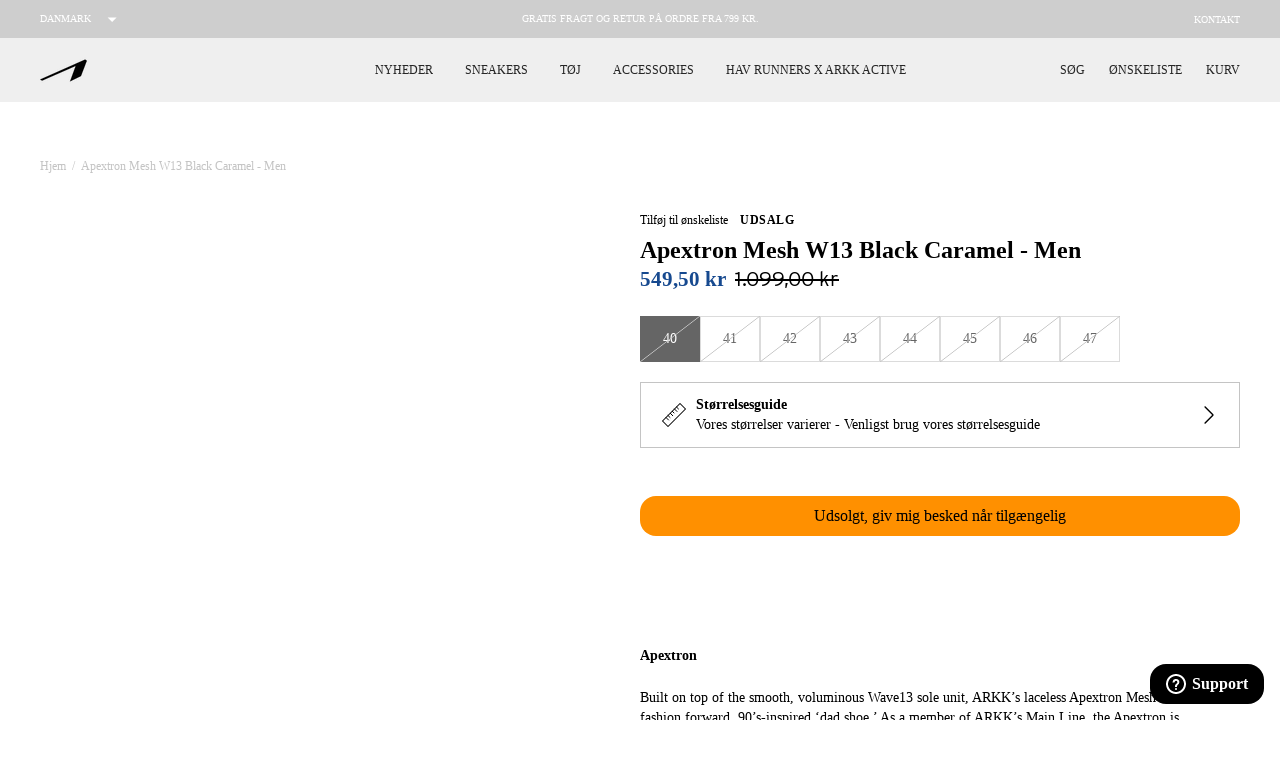

--- FILE ---
content_type: text/html; charset=utf-8
request_url: https://arkkcopenhagen.dk/products/apextron-mesh-w13-black-caramel-men-apextron
body_size: 42287
content:
<!doctype html>
<html class=""
  lang="da">

<head><meta charset="utf-8">
<meta http-equiv="X-UA-Compatible" content="IE=edge">
<meta name="viewport" content="width=device-width,initial-scale=1">
<meta name="google-site-verification" content="LiPfZhGwKixQGN6XYEibH1Yz4pebB_JkGdJna9dWgvk" /><meta name="theme-color" content="#000"><link rel="apple-touch-icon" sizes="180x180" href="//arkkcopenhagen.dk/cdn/shop/files/new-logo-grey_180x180_crop_center.jpg?v=1724241503">
  <link rel="icon" type="image/png" sizes="32x32" href="//arkkcopenhagen.dk/cdn/shop/files/new-logo-grey_32x32_crop_center.jpg?v=1724241503">
  <link rel="icon" type="image/png" sizes="16x16" href="//arkkcopenhagen.dk/cdn/shop/files/new-logo-grey_16x16_crop_center.jpg?v=1724241503"><link rel="icon" href="https://cdn.shopify.com/s/files/1/0503/2483/2436/files/new-a-logo.png?v=1733152656" type="image/svg+xml"><link rel="preconnect" href="https://cdn.shopify.com" crossorigin>

<script type="application/ld+json">
  {
    "@context": "https://schema.org",
    "@type": "Organization",
    "name": "ARKK Copenhagen DK","contactPoint": {
      "contactType": "Customer Service",
      "email": "support@arkkcopenhagen.com",
      "telephone": "+45 31197700"
    },
    "vatID": "DK36423358"
  }
</script><script type="application/ld+json">
    {
      "@context": "http://schema.org",
      "@type": "Product",
    "offers": [{
          "@type": "Offer",
          "name": "Black \/ M40",
          "availability":"https://schema.org/OutOfStock",
          "price": 549.5,
          "priceCurrency": "DKK",
          "priceValidUntil": "2026-01-31","sku": "ML2806-9909-M\\Black\\M40","url": "\/products\/apextron-mesh-w13-black-caramel-men-apextron?variant=51475326566747"
        },
{
          "@type": "Offer",
          "name": "Black \/ M41",
          "availability":"https://schema.org/OutOfStock",
          "price": 549.5,
          "priceCurrency": "DKK",
          "priceValidUntil": "2026-01-31","sku": "ML2806-9909-M\\Black\\M41","url": "\/products\/apextron-mesh-w13-black-caramel-men-apextron?variant=51475326599515"
        },
{
          "@type": "Offer",
          "name": "Black \/ M42",
          "availability":"https://schema.org/OutOfStock",
          "price": 549.5,
          "priceCurrency": "DKK",
          "priceValidUntil": "2026-01-31","sku": "ML2806-9909-M\\Black\\M42","url": "\/products\/apextron-mesh-w13-black-caramel-men-apextron?variant=51475326632283"
        },
{
          "@type": "Offer",
          "name": "Black \/ M43",
          "availability":"https://schema.org/OutOfStock",
          "price": 549.5,
          "priceCurrency": "DKK",
          "priceValidUntil": "2026-01-31","sku": "ML2806-9909-M\\Black\\M43","url": "\/products\/apextron-mesh-w13-black-caramel-men-apextron?variant=51475326665051"
        },
{
          "@type": "Offer",
          "name": "Black \/ M44",
          "availability":"https://schema.org/OutOfStock",
          "price": 549.5,
          "priceCurrency": "DKK",
          "priceValidUntil": "2026-01-31","sku": "ML2806-9909-M\\Black\\M44","url": "\/products\/apextron-mesh-w13-black-caramel-men-apextron?variant=51475326697819"
        },
{
          "@type": "Offer",
          "name": "Black \/ M45",
          "availability":"https://schema.org/OutOfStock",
          "price": 549.5,
          "priceCurrency": "DKK",
          "priceValidUntil": "2026-01-31","sku": "ML2806-9909-M\\Black\\M45","url": "\/products\/apextron-mesh-w13-black-caramel-men-apextron?variant=51475326730587"
        },
{
          "@type": "Offer",
          "name": "Black \/ M46",
          "availability":"https://schema.org/OutOfStock",
          "price": 549.5,
          "priceCurrency": "DKK",
          "priceValidUntil": "2026-01-31","sku": "ML2806-9909-M\\Black\\M46","url": "\/products\/apextron-mesh-w13-black-caramel-men-apextron?variant=51475326763355"
        },
{
          "@type": "Offer",
          "name": "Black \/ M47",
          "availability":"https://schema.org/OutOfStock",
          "price": 549.5,
          "priceCurrency": "DKK",
          "priceValidUntil": "2026-01-31","sku": "ML2806-9909-M\\Black\\M47","url": "\/products\/apextron-mesh-w13-black-caramel-men-apextron?variant=51475326796123"
        }
],
      "gtin13": "5712929279737",
      "productId": "5712929279737",
    "brand": {
      "@type": "Brand",
      "name": "ARKK Collection"
    },
    "name": "Apextron Mesh W13 Black Caramel - Men",
    "description": "Built on top of the smooth, voluminous Wave13 sole unit, ARKK’s laceless Apextron Mesh W13 is our fashion forward, 90’s-inspired ‘dad shoe.’ As a member of ARKK’s Main Line, the Apextron is innovative but uncomplicated, distinct but versatile, with crossover appeal for a wide range of style savvy customers. Materials: - Perforated leather  closure strap,- Smooth, voluminous Wave13 sole unit,- On-trend, chunky silhouette,- Embroidered ARKK branding.Fit: Small to size",
    "category": "Apextron",
    "url": "/products/apextron-mesh-w13-black-caramel-men-apextron",
    "sku": "ML2806-9909-M\\Black\\M40",
    "image": {
      "@type": "ImageObject",
      "url": "https:",
      "image": "https:",
      "name": null,
      "width": null,
      "height": null
    }
    }
  </script><title>Apextron Mesh W13 Black Caramel - Men - Gratis fragt fra 799,00 kr</title><meta name="description" content="Apextron Mesh W13 Black Caramel - Men i letvægtsmaterialer og innovativt design. Oplev komfort og kvalitet i hvert skridt. Shop dit par nu!"><link rel="canonical" href="https://arkkcopenhagen.dk/products/apextron-mesh-w13-black-caramel-men-apextron">
<script>
  window.theme = {
    handle: "apextron-mesh-w13-black-caramel-men-apextron",
    template: "product",
    moneyFormat: "{{amount_with_comma_separator}} kr",
    cart: {"note":null,"attributes":{},"original_total_price":0,"total_price":0,"total_discount":0,"total_weight":0.0,"item_count":0,"items":[],"requires_shipping":false,"currency":"DKK","items_subtotal_price":0,"cart_level_discount_applications":[],"checkout_charge_amount":0},
    locale: "da",
    integrations: {
      clerk: "t0j8M4tc7OLXXAfj0oVpU0ZlRp0hKOel",
      klaviyo: "TeaVMD",
    },
    icons: {
      close: `
    <svg
      class="icon icon--close "
      viewBox="0 0 140 140"
      height="140"
      width="140"
      xmlns="http://www.w3.org/2000/svg"
    >
      <g transform="matrix(5.833333333333333,0,0,5.833333333333333,0,0)"><path d="M0.5 0.499L23.5 23.499" fill="none" stroke="currentColor" stroke-linecap="round" stroke-linejoin="round"></path><path d="M23.5 0.499L0.5 23.499" fill="none" stroke="currentColor" stroke-linecap="round" stroke-linejoin="round"></path></g>
    </svg>

  
`,
      cart: `
    <svg
      class="icon icon--cart stroke-1"
      xmlns="http://www.w3.org/2000/svg"
      xmlns:xlink="http://www.w3.org/1999/xlink"
      x="0px"
      y="0px"
      viewBox="0 0 16.4 18"
      enable-background="new 0 0 16.4 18"
      xml:space="preserve"
    >
      <path d="M16.4,14.8l-0.7-9.1c0-0.5-0.3-0.9-0.6-1.2c-0.3-0.3-0.8-0.4-1.2-0.4h-1.5V4.1c0-1.1-0.5-2.1-1.3-2.9
      c-1.6-1.5-4.3-1.5-5.9,0C4.5,1.9,4,3,4,4.1v0H2.5c-0.5,0-0.9,0.1-1.2,0.4C1,4.9,0.8,5.3,0.7,5.7L0,14.8c0,0.3,0,0.5,0,0.8
      c0,0.6,0.3,1.3,0.8,1.7C1.2,17.7,1.8,18,2.4,18c0,0,0.1,0,0.1,0h11.3c0.7,0,1.3-0.2,1.8-0.6c0.5-0.4,0.8-1,0.8-1.7
      C16.4,15.3,16.4,15,16.4,14.8z M6,4.1C6,3.5,6.2,3,6.7,2.6c0.8-0.8,2.3-0.8,3.1,0c0.4,0.4,0.7,1,0.7,1.5v0L6,4.1L6,4.1z M14.2,15.8
      C14.2,15.9,14,16,13.9,16H2.5c-0.1,0-0.2,0-0.3-0.1C2.1,15.8,2,15.6,2,15.6c0-0.2,0-0.4,0-0.6l0.7-8.8H4v1.1c0,0.5,0.5,1,1,1
      c0.6,0,1-0.5,1-1V6.1h4.4v1.1c0,0.5,0.5,1,1,1c0.6,0,1-0.5,1-1V6.1h1.3l0.7,8.8c0,0.2,0,0.4,0,0.6C14.4,15.6,14.3,15.8,14.2,15.8z"
      />
    </svg>

  
`,
      star: `<svg class="" width="14" height="14" viewBox="0 0 14 14" fill="none" xmlns="http://www.w3.org/2000/svg">
      <path d="M7.42526 0.699959L9.37709 4.56688L13.1338 4.93904C13.2232 4.94648 13.3086 4.97938 13.3799 5.03385C13.4512 5.08833 13.5055 5.1621 13.5361 5.24643C13.5668 5.33076 13.5727 5.42212 13.5531 5.50969C13.5335 5.59726 13.4892 5.67737 13.4254 5.74054L10.3338 8.80479L11.48 12.9686C11.5035 13.0569 11.5009 13.1502 11.4726 13.2371C11.4444 13.324 11.3916 13.4008 11.3207 13.4584C11.2497 13.5161 11.1637 13.552 11.0728 13.5618C10.982 13.5717 10.8902 13.5551 10.8086 13.514L7.00001 11.6281L3.19667 13.5117C3.11503 13.5528 3.02327 13.5694 2.93243 13.5595C2.84158 13.5496 2.75552 13.5137 2.6846 13.4561C2.61367 13.3985 2.5609 13.3216 2.53263 13.2347C2.50436 13.1478 2.5018 13.0546 2.52526 12.9663L3.67151 8.80246L0.577505 5.73821C0.513766 5.67504 0.469462 5.59493 0.44984 5.50736C0.430217 5.41979 0.436098 5.32843 0.466786 5.2441C0.497474 5.15977 0.551684 5.086 0.622997 5.03152C0.69431 4.97704 0.77974 4.94414 0.869172 4.93671L4.62584 4.56454L6.57476 0.699959C6.61484 0.621676 6.67575 0.555975 6.75078 0.510097C6.82582 0.464218 6.91206 0.439941 7.00001 0.439941C7.08795 0.439941 7.17419 0.464218 7.24923 0.510097C7.32426 0.555975 7.38517 0.621676 7.42526 0.699959Z" fill="#FFBA00"/>
    </svg>

  
`,
      checkmark: `
    <svg
      class="icon icon--checkmark stroke-1 stroke-current"
      xmlns="http://www.w3.org/2000/svg"
      version="1.1"
      xmlns:xlink="http://www.w3.org/1999/xlink"
      xmlns:svgjs="http://svgjs.com/svgjs"
      viewBox="0 0 140 140"
      width="140"
      height="140"
    >
      <g transform="matrix(5.833333333333333,0,0,5.833333333333333,0,0)"><path d="M23.25.749,8.158,22.308a2.2,2.2,0,0,1-3.569.059L.75,17.249" fill="none" stroke="currentColor" stroke-linecap="round" stroke-linejoin="round" stroke-width="1.5"></path></g>
    </svg>
`,
      exclusive: `<svg
      class="product-item__exclusive-icon"
      width="287"
      height="375"
      viewBox="0 0 287 375"
      fill="none"
      xmlns="http://www.w3.org/2000/svg"
    >
      <use href="#icon-exclusive"></use>
    </svg>
`,
      exclusiveLabel: `<svg
      class=""
      width="135"
      height="19"
      viewBox="0 0 135 19"
      fill="none"
      xmlns="http://www.w3.org/2000/svg"
    >
      <use href="#icon-exclusive-label"></use>
    </svg>
`,
      waterproofLabel: `<svg class="" id="icon-waterproof-label" version="1.2" xmlns="http://www.w3.org/2000/svg" viewBox="0 0 156 24" width="156" height="24">
      <style>
        .s0 { fill: #1c1c1c }
      </style>
      <g id="Layer">
        <g id="Layer">
          <path id="Layer" class="s0" d="m13.9 13.8c0.6 1.5-0.1 3.2-1.6 3.8-0.4 0.1-0.7 0.2-1.1 0.2-0.2 0-0.5 0-0.8-0.1-0.7-0.2-1.2-0.7-1.5-1.3-0.4-0.9-0.4-1.9 0-2.8l2.4-5.8h0.1z"/>
          <path id="Layer" fill-rule="evenodd" class="s0" d="m24 12c0 6.5-5.3 11.7-11.7 11.7-6.5 0-11.7-5.2-11.7-11.7 0-6.5 5.3-11.7 11.7-11.7 6.4 0 11.7 5.2 11.7 11.7zm-7.7 1.3l-3.5-8.5c-0.1 0-0.8 0-0.8 0-0.1 0-0.1 0-0.1 0l-3.5 8.5c-0.4 1.1-0.4 2.3 0 3.3 0.4 1 1.3 1.9 2.3 2.3 0.5 0.2 1 0.3 1.6 0.3 0.5 0 1.1-0.1 1.6-0.3 1-0.4 1.9-1.3 2.3-2.3 0.5-1.1 0.5-2.2 0.1-3.3z"/>
        </g>
        <g id="Layer">
          <g id="Layer">
            <path id="Layer" class="s0" d="m39.5 8l-1.8 8.1h-1.7l-1.1-4.1c-0.1-0.5-0.3-1.1-0.3-1.4 0 0.3-0.2 0.9-0.3 1.4l-1.1 4.1h-1.7l-1.8-8.1h1.8l0.8 3.9c0.1 0.4 0.2 1 0.2 1.3 0.1-0.3 0.2-0.9 0.3-1.3l1-3.9h1.5l1.1 3.9c0.1 0.4 0.2 1 0.3 1.3 0-0.3 0.1-0.9 0.2-1.3l0.8-3.9z"/>
            <path id="Layer" fill-rule="evenodd" class="s0" d="m47.9 16.1h-2l-0.7-1.8h-3.2l-0.7 1.8h-1.9l3.4-8.1h1.7zm-3.3-3.4l-0.6-1.5c-0.2-0.5-0.4-1-0.4-1.3-0.1 0.3-0.3 0.8-0.4 1.3l-0.6 1.5z"/>
            <path id="Layer" class="s0" d="m54.2 9.6h-2.5v6.5h-1.8v-6.5h-2.5v-1.6h6.9v1.6z"/>
            <path id="Layer" class="s0" d="m61.9 16.1h-6.3v-8.1h6.2v1.6h-4.4v1.4h2.5v1.6h-2.5v1.9h4.6v1.6z"/>
            <path id="Layer" fill-rule="evenodd" class="s0" d="m70.6 16.1h-2l-1.6-2.9h-1.8v2.9h-1.8v-8.1h4.1c1.7 0 3.1 0.8 3.1 2.6 0 1.2-0.6 2-1.7 2.4zm-1.8-5.5c0-0.7-0.5-1-1.3-1h-2.3v2.1h2.3c0.8-0.1 1.3-0.4 1.3-1.1z"/>
            <path id="Layer" fill-rule="evenodd" class="s0" d="m79 10.6c0 1.9-1.4 2.6-3.2 2.6h-2v2.9h-1.8v-8.1h3.9c1.7 0 3.1 0.8 3.1 2.6zm-1.8 0c0-0.7-0.5-1-1.3-1h-2v2.1h2.1c0.7-0.1 1.2-0.4 1.2-1.1z"/>
            <path id="Layer" fill-rule="evenodd" class="s0" d="m87.5 16.1h-2l-1.6-2.9h-1.8v2.9h-1.8v-8.1h4.1c1.7 0 3.1 0.8 3.1 2.6 0 1.2-0.6 2-1.7 2.4zm-1.8-5.5c0-0.7-0.5-1-1.3-1h-2.3v2.1h2.3c0.8-0.1 1.3-0.4 1.3-1.1z"/>
            <path id="Layer" fill-rule="evenodd" class="s0" d="m96.3 12c0 2.6-1.6 4.2-3.9 4.2-2.3 0-3.9-1.5-3.9-4.1 0-2.6 1.6-4.2 3.9-4.2 2.3 0 3.9 1.5 3.9 4.1zm-1.8 0c0-1.6-0.9-2.6-2.1-2.6-1.2 0-2.1 0.9-2.1 2.5 0 1.6 0.9 2.6 2.1 2.6 1.3 0.1 2.1-0.8 2.1-2.5z"/>
            <path id="Layer" fill-rule="evenodd" class="s0" d="m105 12c0 2.6-1.6 4.2-3.9 4.2-2.3 0-3.9-1.5-3.9-4.1 0-2.6 1.6-4.2 3.9-4.2 2.3 0 3.9 1.5 3.9 4.1zm-1.8 0c0-1.6-0.9-2.6-2.1-2.6-1.2 0-2.1 0.9-2.1 2.5 0 1.6 0.9 2.6 2.1 2.6 1.3 0.1 2.1-0.8 2.1-2.5z"/>
            <path id="Layer" class="s0" d="m112.8 9.6h-4.6v1.5h2.7v1.6h-2.7v3.4h-1.8v-8.1h6.3v1.6z"/>
          </g>
          <g id="Layer">
            <path id="Layer" class="s0" d="m121.2 13.9c-0.6 1.3-2.1 2.2-3.9 2.2-1.2 0-2.1-0.5-2.5-1.1l1-0.7c0.4 0.6 1 1 1.9 1 1.2 0 2.1-0.5 2.5-1.4 0.3-0.7 0-1.2-1.4-1.7-1.6-0.6-2-1.2-1.5-2.4 0.6-1.3 2-2.1 3.7-2.1 1.2 0 1.8 0.3 2.3 0.9l-0.9 0.7c-0.4-0.5-0.9-0.7-1.8-0.7-1.2 0-2 0.6-2.3 1.2-0.3 0.7-0.1 1 1.4 1.6 1.7 0.7 2.1 1.3 1.5 2.5z"/>
            <path id="Layer" class="s0" d="m127.5 16h-5.5l3.6-8.1h5.4l-0.4 0.8h-4.4l-1.1 2.5h2.5l-0.4 0.8h-2.5l-1.4 3.1h4.6z"/>
            <path id="Layer" fill-rule="evenodd" class="s0" d="m137.9 10.2c-0.6 1.3-1.7 2-3.1 2.3l0.4 3.5h-1.2l-0.4-3.4h-2.1l-1.5 3.4h-1l3.6-8.1h3.5c1.6 0 2.5 0.8 1.8 2.3zm-1 0.1c0.4-1 0-1.5-1.1-1.5h-2.5l-1.3 3h2.4c1.2 0 2-0.5 2.5-1.5z"/>
            <path id="Layer" class="s0" d="m137.9 16h-1l3.6-8.1h1z"/>
            <path id="Layer" class="s0" d="m145.5 16h-5.5l3.6-8.1h5.4l-0.4 0.8h-4.4l-1.1 2.5h2.5l-0.4 0.8h-2.5l-1.4 3.1h4.6z"/>
            <path id="Layer" class="s0" d="m153.2 13.9c-0.6 1.3-2.1 2.2-3.9 2.2-1.2 0-2.1-0.5-2.5-1.1l1-0.7c0.4 0.6 1 1 1.9 1 1.2 0 2.1-0.5 2.5-1.4 0.3-0.7 0-1.2-1.4-1.7-1.6-0.6-2-1.2-1.5-2.4 0.6-1.3 2-2.1 3.7-2.1 1.2 0 1.8 0.3 2.3 0.9l-0.9 0.7c-0.4-0.5-0.9-0.7-1.8-0.7-1.2 0-2 0.6-2.3 1.2-0.3 0.7-0.1 1 1.4 1.6 1.7 0.7 2.1 1.3 1.5 2.5z"/>
          </g>
        </g>
      </g>
  </svg>
`
    },
    routes: {
      search: "\/search",
      cart: "\/cart",
      cartAdd: "\/cart\/add",
      cartChange: "\/cart\/change",
    },
    strings: {
      addToCart: "Tilføj til kurv",
      adding: "Tilføjer",
      addedToCart: "Tilføjet til kurv",
      soldOut: "Udsolgt",
      outOfStock: "Ikke på lager",
      unavailable: "Ikke tilgængelig",
      remaining: "tilbage",
      close: "Luk",
      add: "Tilføj",
      removing: "Fjerner...",
      search: {
        title: {
          one: "1 resultat for \u0026quot;_term\u0026quot;",
          other: "2 resultater for \u0026quot;_term\u0026quot;",
        },
        results: {
          none: "Din søgning på \"_term\" gav ingen resultater.",
          one: "1 resultat",
          other: "2 resultater",
        }
      },
      wishlist: {
        add: "Tilføj til ønskeliste",
        remove: "Fjern",
        copied: "Link kopieret",
      },
      product: {
        colors: "0 Farver tilgængelige",
        quickbuy: "Hurtig køb",
        quickbuyAdd: "Tilføj til kurv",
        quickbuyClose: "Luk",
        selectSize: "Vælg størrelse",
        size: "Størrelse",
        labels: {
          euSize: "EU Størrelser",
          sale: "Udsalg",
          januarySale: "January Sale",
          blackFriday: "Black Week",
          midseasonSale: "Mid Season Sale",
          summerSale: "Sommer Udsalg",
          soldOut: "Udsolgt",
          exclusiveDescription: "Denne sko forhandles eksklusivt hos ARKK Copenhagen",
        },
        gender: {
          "women": "Kvinde",
          "men": "Mand"
        }
      },
      noMatch: "Beklager, størrelsen findes ikke for denne skoe",
      sizeAssistant: {
        description: "Vores størrelser varierer - Venligst brug vores størrelsesguide",
        chosen: "Du har valgt anbefalet størrelse: {{ size }}",
        recommend: "Anbefaler størrelse {{ size }} til dig",
        stronglyRecommend: "Vi anbefaler stærkt størrelse {{ size }} til dig"
      },
      klaviyo: {
        trigger: {
          productPageText: "Udsolgt, giv mig besked når tilgængelig",
        },
        modal: {
          headline: "{product_name}",
          bodyContent: "Registrer for at modtage besked når varen er tilgængelig.",
          emailFieldLabel: "Email",
          buttonLabel: "Giv mig besked når tilgængelig",
          subscriptionSuccessLabel: "Du er tilmeldt! Vi giver dig besked når varen er tilbage.",
          footerContent: " ",
        },
      },
    }
  };
</script>
<script>
window.sites = {
  dk: {
    code: 'dk',
    url: 'arkk-copenhagen.myshopify.dk',
    label: 'Danmark',
    prettyUrl: 'https://arkkcopenhagen.dk',
    flag: `<svg xmlns="http://www.w3.org/2000/svg" xmlns:xlink="http://www.w3.org/1999/xlink" x="0px" y="0px"
      viewBox="0 0 512 512" style="enable-background:new 0 0 512 512;" xml:space="preserve">
    <circle style="fill:#F0F0F0;" cx="256" cy="256" r="256"/>
      <path style="fill:#D80027;" d="M200.349,222.609h309.484C493.47,97.002,386.067,0,256,0c-19.115,0-37.732,2.113-55.652,6.085
        v216.524H200.349z"/>
      <path style="fill:#D80027;" d="M133.565,222.608V31.127C63.272,69.481,12.95,139.832,2.167,222.609h131.398V222.608z"/>
      <path style="fill:#D80027;" d="M133.564,289.391H2.167c10.783,82.777,61.105,153.128,131.398,191.481L133.564,289.391
        L133.564,289.391z"/>
      <path style="fill:#D80027;" d="M200.348,289.392v216.523C218.268,509.887,236.885,512,256,512
        c130.067,0,237.47-97.002,253.833-222.609H200.348V289.392z"/>
    </svg>`,
    locale: 'da'
  },
  en: {
    code: 'en',
    url: 'arkk-copenhagen.myshopify.com',
    label: 'International',
    prettyUrl: 'https://arkkcopenhagen.com',
    flag: `<svg version="1.1" id="Layer_1" xmlns="http://www.w3.org/2000/svg" xmlns:xlink="http://www.w3.org/1999/xlink" x="0px" y="0px"
      viewBox="0 0 512 512" style="enable-background:new 0 0 512 512;" xml:space="preserve">
      <circle style="fill:#0052B4;" cx="256" cy="256" r="256"/>
      <g>
      <polygon style="fill:#FFDA44;" points="256.001,100.174 264.29,125.683 291.11,125.683 269.411,141.448 277.7,166.957
        256.001,151.191 234.301,166.957 242.59,141.448 220.891,125.683 247.712,125.683  "/>
      <polygon style="fill:#FFDA44;" points="145.814,145.814 169.714,157.99 188.679,139.026 184.482,165.516 208.381,177.693
        181.89,181.889 177.694,208.381 165.517,184.482 139.027,188.679 157.992,169.714  "/>
      <polygon style="fill:#FFDA44;" points="100.175,256 125.684,247.711 125.684,220.89 141.448,242.59 166.958,234.301 151.191,256
        166.958,277.699 141.448,269.411 125.684,291.11 125.684,264.289  "/>
      <polygon style="fill:#FFDA44;" points="145.814,366.186 157.991,342.286 139.027,323.321 165.518,327.519 177.693,303.62
        181.89,330.111 208.38,334.307 184.484,346.484 188.679,372.974 169.714,354.009   "/>
      <polygon style="fill:#FFDA44;" points="256.001,411.826 247.711,386.317 220.891,386.317 242.591,370.552 234.301,345.045
        256.001,360.809 277.7,345.045 269.411,370.552 291.11,386.317 264.289,386.317  "/>
      <polygon style="fill:#FFDA44;" points="366.187,366.186 342.288,354.01 323.322,372.975 327.519,346.483 303.622,334.307
        330.112,330.111 334.308,303.62 346.484,327.519 372.974,323.321 354.009,342.288  "/>
      <polygon style="fill:#FFDA44;" points="411.826,256 386.317,264.289 386.317,291.11 370.552,269.41 345.045,277.699 360.81,256
        345.045,234.301 370.553,242.59 386.317,220.89 386.317,247.712   "/>
      <polygon style="fill:#FFDA44;" points="366.187,145.814 354.01,169.714 372.975,188.679 346.483,184.481 334.308,208.38
        330.112,181.889 303.622,177.692 327.519,165.516 323.322,139.027 342.289,157.991   "/>
      </g>
    </svg>`,
    locale: 'en'
  }
};
</script>
<link href="//arkkcopenhagen.dk/cdn/shop/t/78/assets/app.css?v=20270247181845143771738231446" rel="stylesheet" type="text/css" media="all" /><link rel="dns-prefetch" href="https://p.typekit.net">
<link rel="preload" href="https://use.typekit.net/ptd4ira.css" as="style" onload="this.rel='stylesheet'">

<noscript>
  <link rel="stylesheet" href="https://use.typekit.net/ptd4ira.css">
</noscript><script src="//arkkcopenhagen.dk/cdn/shopifycloud/storefront/assets/themes_support/option_selection-b017cd28.js" defer></script>
<script src="//arkkcopenhagen.dk/cdn/shop/t/78/assets/app.js?v=18433705685427553161738231449" defer></script><script src="//arkkcopenhagen.dk/cdn/shop/t/78/assets/product.js?v=55936980387400257551738231447" defer></script>
<!-- Google Tag Manager -->
  <script>
    window.addEventListener('CookieInformationConsentGiven', function(event) {
      if (CookieInformation.getConsentGivenFor('cookie_cat_statistic')) {
        (function(w,d,s,l,i){w[l]=w[l]||[];w[l].push({'gtm.start':
        new Date().getTime(),event:'gtm.js'});var f=d.getElementsByTagName(s)[0],
        j=d.createElement(s),dl=l!='dataLayer'?'&l='+l:'';j.async=true;j.src=
        'https://www.googletagmanager.com/gtm.js?id='+i+dl;f.parentNode.insertBefore(j,f);
        })(window,document,'script','dataLayer','GTM-WW3H3D3');
      }
    }, false);
  </script>
  <!-- End Google Tag Manager --><!-- Start of Clerk.io E-commerce Personalisation tool - www.clerk.io -->
  <script type="text/javascript" defer>
    (function(w,d){
      var e=d.createElement('script');e.type='text/javascript';e.async=true;
      e.src=(d.location.protocol=='https:'?'https':'http')+'://cdn.clerk.io/clerk.js';
      var s=d.getElementsByTagName('script')[0];s.parentNode.insertBefore(e,s);
      w.__clerk_q=w.__clerk_q||[];w.Clerk=w.Clerk||function(){w.__clerk_q.push(arguments)};
    })(window,document);

    Clerk('config', {
      key: "t0j8M4tc7OLXXAfj0oVpU0ZlRp0hKOel"
    });
  </script>
  <!-- End of Clerk.io E-commerce Personalisation tool - www.clerk.io --><!-- Global site tag (gtag.js) - Google Ads: 923495510 -->
<script async src="" data-consent-src="https://www.googletagmanager.com/gtag/js?id=AW-923495510" data-category-consent="cookie_cat_statistic"></script>
<script>
  window.dataLayer = window.dataLayer || [];
  function gtag(){dataLayer.push(arguments);}
  gtag('js', new Date());
  gtag('config', 'AW-923495510');
</script>

<!-- Start of Tiktok Pixel -->
<script>
  window.addEventListener('CookieInformationConsentGiven', function(event) {
    if (CookieInformation.getConsentGivenFor('cookie_cat_marketing')) {
      !function (w, d, t) { w.TiktokAnalyticsObject=t;var ttq=w[t]=w[t]||[];ttq.methods=["page","track","identify","instances","debug","on","off","once","ready","alias","group","enableCookie","disableCookie"],ttq.setAndDefer=function(t,e){t[e]=function(){t.push([e].concat(Array.prototype.slice.call(arguments,0)))}};for(var i=0;i<ttq.methods.length;i++)ttq.setAndDefer(ttq,ttq.methods[i]);ttq.instance=function(t){for(var e=ttq._i[t]||[],n=0;n<ttq.methods.length;n++)ttq.setAndDefer(e,ttq.methods[n]);return e},ttq.load=function(e,n){var i="https://analytics.tiktok.com/i18n/pixel/events.js";ttq._i=ttq._i||{},ttq._i[e]=[],ttq._i[e]._u=i,ttq._t=ttq._t||{},ttq._t[e]=+new Date,ttq._o=ttq._o||{},ttq._o[e]=n||{};var o=document.createElement("script");o.type="text/javascript",o.async=!0,o.src=i+"?sdkid="+e+"&lib="+t;var a=document.getElementsByTagName("script")[0];a.parentNode.insertBefore(o,a)}; ttq.load('C9NQS4BC77UE268EN780'); ttq.page(); }(window, document, 'ttq');

      
        window.ttq.track('ViewContent', {
          content_type: "product",
          content_id: 10128870965595,
          currency: "DKK",
          
          content_name: "Apextron Mesh W13 Black Caramel - Men",
          
            value: 549.5,
            price: 549.5,
          
        });
      

    }
  }, false);
</script>
<!-- End of Tiktok Pixel -->

<!-- Start of Anyday script --><script src="https://my.anyday.io/price-widget/anyday-price-widget.js" type="module" async></script><!-- End of Anyday script -->


  
<!-- Hotjar Tracking Code for DK -->
<script>
    (function(h,o,t,j,a,r){
        h.hj=h.hj||function(){(h.hj.q=h.hj.q||[]).push(arguments)};
        h._hjSettings={hjid:3919060,hjsv:6};
        a=o.getElementsByTagName('head')[0];
        r=o.createElement('script');r.async=1;
        r.src=t+h._hjSettings.hjid+j+h._hjSettings.hjsv;
        a.appendChild(r);
    })(window,document,'https://static.hotjar.com/c/hotjar-','.js?sv=');
</script>
<script>window.performance && window.performance.mark && window.performance.mark('shopify.content_for_header.start');</script><meta name="google-site-verification" content="QhedI8UGydnUZSZ4x-HLqlkrR04weUIUJubdUexn8zI">
<meta id="shopify-digital-wallet" name="shopify-digital-wallet" content="/50324832436/digital_wallets/dialog">
<meta name="shopify-checkout-api-token" content="d1f235431aad8c8a9430a64da14f95bf">
<meta id="in-context-paypal-metadata" data-shop-id="50324832436" data-venmo-supported="false" data-environment="production" data-locale="en_US" data-paypal-v4="true" data-currency="DKK">
<link rel="alternate" type="application/json+oembed" href="https://arkkcopenhagen.dk/products/apextron-mesh-w13-black-caramel-men-apextron.oembed">
<script async="async" src="/checkouts/internal/preloads.js?locale=da-DK"></script>
<link rel="preconnect" href="https://shop.app" crossorigin="anonymous">
<script async="async" src="https://shop.app/checkouts/internal/preloads.js?locale=da-DK&shop_id=50324832436" crossorigin="anonymous"></script>
<script id="apple-pay-shop-capabilities" type="application/json">{"shopId":50324832436,"countryCode":"DK","currencyCode":"DKK","merchantCapabilities":["supports3DS"],"merchantId":"gid:\/\/shopify\/Shop\/50324832436","merchantName":"ARKK Copenhagen DK","requiredBillingContactFields":["postalAddress","email","phone"],"requiredShippingContactFields":["postalAddress","email","phone"],"shippingType":"shipping","supportedNetworks":["visa","maestro","masterCard","amex"],"total":{"type":"pending","label":"ARKK Copenhagen DK","amount":"1.00"},"shopifyPaymentsEnabled":true,"supportsSubscriptions":true}</script>
<script id="shopify-features" type="application/json">{"accessToken":"d1f235431aad8c8a9430a64da14f95bf","betas":["rich-media-storefront-analytics"],"domain":"arkkcopenhagen.dk","predictiveSearch":true,"shopId":50324832436,"locale":"da"}</script>
<script>var Shopify = Shopify || {};
Shopify.shop = "arkkcopenhagen-dk.myshopify.com";
Shopify.locale = "da";
Shopify.currency = {"active":"DKK","rate":"1.0"};
Shopify.country = "DK";
Shopify.theme = {"name":"Kopi af Rebecka- SNT ","id":174935736667,"schema_name":"ARKK Copenhagen","schema_version":"1.0","theme_store_id":null,"role":"main"};
Shopify.theme.handle = "null";
Shopify.theme.style = {"id":null,"handle":null};
Shopify.cdnHost = "arkkcopenhagen.dk/cdn";
Shopify.routes = Shopify.routes || {};
Shopify.routes.root = "/";</script>
<script type="module">!function(o){(o.Shopify=o.Shopify||{}).modules=!0}(window);</script>
<script>!function(o){function n(){var o=[];function n(){o.push(Array.prototype.slice.apply(arguments))}return n.q=o,n}var t=o.Shopify=o.Shopify||{};t.loadFeatures=n(),t.autoloadFeatures=n()}(window);</script>
<script>
  window.ShopifyPay = window.ShopifyPay || {};
  window.ShopifyPay.apiHost = "shop.app\/pay";
  window.ShopifyPay.redirectState = null;
</script>
<script id="shop-js-analytics" type="application/json">{"pageType":"product"}</script>
<script defer="defer" async type="module" src="//arkkcopenhagen.dk/cdn/shopifycloud/shop-js/modules/v2/client.init-shop-cart-sync_DCvV3KX5.da.esm.js"></script>
<script defer="defer" async type="module" src="//arkkcopenhagen.dk/cdn/shopifycloud/shop-js/modules/v2/chunk.common_DIrl18zW.esm.js"></script>
<script type="module">
  await import("//arkkcopenhagen.dk/cdn/shopifycloud/shop-js/modules/v2/client.init-shop-cart-sync_DCvV3KX5.da.esm.js");
await import("//arkkcopenhagen.dk/cdn/shopifycloud/shop-js/modules/v2/chunk.common_DIrl18zW.esm.js");

  window.Shopify.SignInWithShop?.initShopCartSync?.({"fedCMEnabled":true,"windoidEnabled":true});

</script>
<script>
  window.Shopify = window.Shopify || {};
  if (!window.Shopify.featureAssets) window.Shopify.featureAssets = {};
  window.Shopify.featureAssets['shop-js'] = {"shop-cart-sync":["modules/v2/client.shop-cart-sync_B6aXrFKV.da.esm.js","modules/v2/chunk.common_DIrl18zW.esm.js"],"init-fed-cm":["modules/v2/client.init-fed-cm_DLS-5sfF.da.esm.js","modules/v2/chunk.common_DIrl18zW.esm.js"],"shop-button":["modules/v2/client.shop-button_CUzC5MEO.da.esm.js","modules/v2/chunk.common_DIrl18zW.esm.js"],"init-windoid":["modules/v2/client.init-windoid_D85qsRdK.da.esm.js","modules/v2/chunk.common_DIrl18zW.esm.js"],"shop-cash-offers":["modules/v2/client.shop-cash-offers_D_CaL-4A.da.esm.js","modules/v2/chunk.common_DIrl18zW.esm.js","modules/v2/chunk.modal_DW_KhAHg.esm.js"],"shop-toast-manager":["modules/v2/client.shop-toast-manager_DbJ2vwsg.da.esm.js","modules/v2/chunk.common_DIrl18zW.esm.js"],"init-shop-email-lookup-coordinator":["modules/v2/client.init-shop-email-lookup-coordinator_CDxmHwVL.da.esm.js","modules/v2/chunk.common_DIrl18zW.esm.js"],"pay-button":["modules/v2/client.pay-button_BLOuUZRP.da.esm.js","modules/v2/chunk.common_DIrl18zW.esm.js"],"avatar":["modules/v2/client.avatar_BTnouDA3.da.esm.js"],"init-shop-cart-sync":["modules/v2/client.init-shop-cart-sync_DCvV3KX5.da.esm.js","modules/v2/chunk.common_DIrl18zW.esm.js"],"shop-login-button":["modules/v2/client.shop-login-button_Co8V4OAy.da.esm.js","modules/v2/chunk.common_DIrl18zW.esm.js","modules/v2/chunk.modal_DW_KhAHg.esm.js"],"init-customer-accounts-sign-up":["modules/v2/client.init-customer-accounts-sign-up_DqQ1yb-n.da.esm.js","modules/v2/client.shop-login-button_Co8V4OAy.da.esm.js","modules/v2/chunk.common_DIrl18zW.esm.js","modules/v2/chunk.modal_DW_KhAHg.esm.js"],"init-shop-for-new-customer-accounts":["modules/v2/client.init-shop-for-new-customer-accounts_CFhkMWz_.da.esm.js","modules/v2/client.shop-login-button_Co8V4OAy.da.esm.js","modules/v2/chunk.common_DIrl18zW.esm.js","modules/v2/chunk.modal_DW_KhAHg.esm.js"],"init-customer-accounts":["modules/v2/client.init-customer-accounts_DM0wSxlK.da.esm.js","modules/v2/client.shop-login-button_Co8V4OAy.da.esm.js","modules/v2/chunk.common_DIrl18zW.esm.js","modules/v2/chunk.modal_DW_KhAHg.esm.js"],"shop-follow-button":["modules/v2/client.shop-follow-button_DBp6cHt6.da.esm.js","modules/v2/chunk.common_DIrl18zW.esm.js","modules/v2/chunk.modal_DW_KhAHg.esm.js"],"lead-capture":["modules/v2/client.lead-capture_Mt4LNNRA.da.esm.js","modules/v2/chunk.common_DIrl18zW.esm.js","modules/v2/chunk.modal_DW_KhAHg.esm.js"],"checkout-modal":["modules/v2/client.checkout-modal_DDXnGR-N.da.esm.js","modules/v2/chunk.common_DIrl18zW.esm.js","modules/v2/chunk.modal_DW_KhAHg.esm.js"],"shop-login":["modules/v2/client.shop-login_C7LcDPtP.da.esm.js","modules/v2/chunk.common_DIrl18zW.esm.js","modules/v2/chunk.modal_DW_KhAHg.esm.js"],"payment-terms":["modules/v2/client.payment-terms_Ch4j6cmI.da.esm.js","modules/v2/chunk.common_DIrl18zW.esm.js","modules/v2/chunk.modal_DW_KhAHg.esm.js"]};
</script>
<script>(function() {
  var isLoaded = false;
  function asyncLoad() {
    if (isLoaded) return;
    isLoaded = true;
    var urls = ["https:\/\/ecommplugins-scripts.trustpilot.com\/v2.1\/js\/header.min.js?settings=eyJrZXkiOiJkNWtKT1NMNkRJeGVKRjQ4In0=\u0026shop=arkkcopenhagen-dk.myshopify.com","https:\/\/ecommplugins-trustboxsettings.trustpilot.com\/arkkcopenhagen-dk.myshopify.com.js?settings=1614081663129\u0026shop=arkkcopenhagen-dk.myshopify.com","https:\/\/static.klaviyo.com\/onsite\/js\/TeaVMD\/klaviyo.js?company_id=TeaVMD\u0026shop=arkkcopenhagen-dk.myshopify.com","https:\/\/na.shgcdn3.com\/pixel-collector.js?shop=arkkcopenhagen-dk.myshopify.com","\/\/backinstock.useamp.com\/widget\/30916_1767155783.js?category=bis\u0026v=6\u0026shop=arkkcopenhagen-dk.myshopify.com"];
    for (var i = 0; i < urls.length; i++) {
      var s = document.createElement('script');
      s.type = 'text/javascript';
      s.async = true;
      s.src = urls[i];
      var x = document.getElementsByTagName('script')[0];
      x.parentNode.insertBefore(s, x);
    }
  };
  if(window.attachEvent) {
    window.attachEvent('onload', asyncLoad);
  } else {
    window.addEventListener('load', asyncLoad, false);
  }
})();</script>
<script id="__st">var __st={"a":50324832436,"offset":3600,"reqid":"74cc854e-85f2-48bb-8c68-500a29afe5fd-1768972683","pageurl":"arkkcopenhagen.dk\/products\/apextron-mesh-w13-black-caramel-men-apextron","u":"b49732060816","p":"product","rtyp":"product","rid":10128870965595};</script>
<script>window.ShopifyPaypalV4VisibilityTracking = true;</script>
<script id="captcha-bootstrap">!function(){'use strict';const t='contact',e='account',n='new_comment',o=[[t,t],['blogs',n],['comments',n],[t,'customer']],c=[[e,'customer_login'],[e,'guest_login'],[e,'recover_customer_password'],[e,'create_customer']],r=t=>t.map((([t,e])=>`form[action*='/${t}']:not([data-nocaptcha='true']) input[name='form_type'][value='${e}']`)).join(','),a=t=>()=>t?[...document.querySelectorAll(t)].map((t=>t.form)):[];function s(){const t=[...o],e=r(t);return a(e)}const i='password',u='form_key',d=['recaptcha-v3-token','g-recaptcha-response','h-captcha-response',i],f=()=>{try{return window.sessionStorage}catch{return}},m='__shopify_v',_=t=>t.elements[u];function p(t,e,n=!1){try{const o=window.sessionStorage,c=JSON.parse(o.getItem(e)),{data:r}=function(t){const{data:e,action:n}=t;return t[m]||n?{data:e,action:n}:{data:t,action:n}}(c);for(const[e,n]of Object.entries(r))t.elements[e]&&(t.elements[e].value=n);n&&o.removeItem(e)}catch(o){console.error('form repopulation failed',{error:o})}}const l='form_type',E='cptcha';function T(t){t.dataset[E]=!0}const w=window,h=w.document,L='Shopify',v='ce_forms',y='captcha';let A=!1;((t,e)=>{const n=(g='f06e6c50-85a8-45c8-87d0-21a2b65856fe',I='https://cdn.shopify.com/shopifycloud/storefront-forms-hcaptcha/ce_storefront_forms_captcha_hcaptcha.v1.5.2.iife.js',D={infoText:'Beskyttet af hCaptcha',privacyText:'Beskyttelse af persondata',termsText:'Vilkår'},(t,e,n)=>{const o=w[L][v],c=o.bindForm;if(c)return c(t,g,e,D).then(n);var r;o.q.push([[t,g,e,D],n]),r=I,A||(h.body.append(Object.assign(h.createElement('script'),{id:'captcha-provider',async:!0,src:r})),A=!0)});var g,I,D;w[L]=w[L]||{},w[L][v]=w[L][v]||{},w[L][v].q=[],w[L][y]=w[L][y]||{},w[L][y].protect=function(t,e){n(t,void 0,e),T(t)},Object.freeze(w[L][y]),function(t,e,n,w,h,L){const[v,y,A,g]=function(t,e,n){const i=e?o:[],u=t?c:[],d=[...i,...u],f=r(d),m=r(i),_=r(d.filter((([t,e])=>n.includes(e))));return[a(f),a(m),a(_),s()]}(w,h,L),I=t=>{const e=t.target;return e instanceof HTMLFormElement?e:e&&e.form},D=t=>v().includes(t);t.addEventListener('submit',(t=>{const e=I(t);if(!e)return;const n=D(e)&&!e.dataset.hcaptchaBound&&!e.dataset.recaptchaBound,o=_(e),c=g().includes(e)&&(!o||!o.value);(n||c)&&t.preventDefault(),c&&!n&&(function(t){try{if(!f())return;!function(t){const e=f();if(!e)return;const n=_(t);if(!n)return;const o=n.value;o&&e.removeItem(o)}(t);const e=Array.from(Array(32),(()=>Math.random().toString(36)[2])).join('');!function(t,e){_(t)||t.append(Object.assign(document.createElement('input'),{type:'hidden',name:u})),t.elements[u].value=e}(t,e),function(t,e){const n=f();if(!n)return;const o=[...t.querySelectorAll(`input[type='${i}']`)].map((({name:t})=>t)),c=[...d,...o],r={};for(const[a,s]of new FormData(t).entries())c.includes(a)||(r[a]=s);n.setItem(e,JSON.stringify({[m]:1,action:t.action,data:r}))}(t,e)}catch(e){console.error('failed to persist form',e)}}(e),e.submit())}));const S=(t,e)=>{t&&!t.dataset[E]&&(n(t,e.some((e=>e===t))),T(t))};for(const o of['focusin','change'])t.addEventListener(o,(t=>{const e=I(t);D(e)&&S(e,y())}));const B=e.get('form_key'),M=e.get(l),P=B&&M;t.addEventListener('DOMContentLoaded',(()=>{const t=y();if(P)for(const e of t)e.elements[l].value===M&&p(e,B);[...new Set([...A(),...v().filter((t=>'true'===t.dataset.shopifyCaptcha))])].forEach((e=>S(e,t)))}))}(h,new URLSearchParams(w.location.search),n,t,e,['guest_login'])})(!0,!0)}();</script>
<script integrity="sha256-4kQ18oKyAcykRKYeNunJcIwy7WH5gtpwJnB7kiuLZ1E=" data-source-attribution="shopify.loadfeatures" defer="defer" src="//arkkcopenhagen.dk/cdn/shopifycloud/storefront/assets/storefront/load_feature-a0a9edcb.js" crossorigin="anonymous"></script>
<script crossorigin="anonymous" defer="defer" src="//arkkcopenhagen.dk/cdn/shopifycloud/storefront/assets/shopify_pay/storefront-65b4c6d7.js?v=20250812"></script>
<script data-source-attribution="shopify.dynamic_checkout.dynamic.init">var Shopify=Shopify||{};Shopify.PaymentButton=Shopify.PaymentButton||{isStorefrontPortableWallets:!0,init:function(){window.Shopify.PaymentButton.init=function(){};var t=document.createElement("script");t.src="https://arkkcopenhagen.dk/cdn/shopifycloud/portable-wallets/latest/portable-wallets.da.js",t.type="module",document.head.appendChild(t)}};
</script>
<script data-source-attribution="shopify.dynamic_checkout.buyer_consent">
  function portableWalletsHideBuyerConsent(e){var t=document.getElementById("shopify-buyer-consent"),n=document.getElementById("shopify-subscription-policy-button");t&&n&&(t.classList.add("hidden"),t.setAttribute("aria-hidden","true"),n.removeEventListener("click",e))}function portableWalletsShowBuyerConsent(e){var t=document.getElementById("shopify-buyer-consent"),n=document.getElementById("shopify-subscription-policy-button");t&&n&&(t.classList.remove("hidden"),t.removeAttribute("aria-hidden"),n.addEventListener("click",e))}window.Shopify?.PaymentButton&&(window.Shopify.PaymentButton.hideBuyerConsent=portableWalletsHideBuyerConsent,window.Shopify.PaymentButton.showBuyerConsent=portableWalletsShowBuyerConsent);
</script>
<script data-source-attribution="shopify.dynamic_checkout.cart.bootstrap">document.addEventListener("DOMContentLoaded",(function(){function t(){return document.querySelector("shopify-accelerated-checkout-cart, shopify-accelerated-checkout")}if(t())Shopify.PaymentButton.init();else{new MutationObserver((function(e,n){t()&&(Shopify.PaymentButton.init(),n.disconnect())})).observe(document.body,{childList:!0,subtree:!0})}}));
</script>
<link id="shopify-accelerated-checkout-styles" rel="stylesheet" media="screen" href="https://arkkcopenhagen.dk/cdn/shopifycloud/portable-wallets/latest/accelerated-checkout-backwards-compat.css" crossorigin="anonymous">
<style id="shopify-accelerated-checkout-cart">
        #shopify-buyer-consent {
  margin-top: 1em;
  display: inline-block;
  width: 100%;
}

#shopify-buyer-consent.hidden {
  display: none;
}

#shopify-subscription-policy-button {
  background: none;
  border: none;
  padding: 0;
  text-decoration: underline;
  font-size: inherit;
  cursor: pointer;
}

#shopify-subscription-policy-button::before {
  box-shadow: none;
}

      </style>

<script>window.performance && window.performance.mark && window.performance.mark('shopify.content_for_header.end');</script>

  

<script type="text/javascript">
  
    window.SHG_CUSTOMER = null;
  
</script>







<!-- BEGIN app block: shopify://apps/drip-email-marketing-popup/blocks/drip_shopify_snippet/0c4de56d-b2fa-4621-acea-6293bc16aba8 --><!-- Drip -->
<script type="text/javascript">
  var _dcq = _dcq || [];
  var _dcs = _dcs || {};

  (function() {
    var dc = document.createElement('script');

    dc.type = 'text/javascript'; dc.async = true;
    
      dc.src = 'https://tag.getdrip.com/9182420.js';
    
    var s = document.getElementsByTagName('script')[0];
    s.parentNode.insertBefore(dc, s);
  })();

  
    _dcq.push(['recordProductView', {"id":10128870965595,"title":"Apextron Mesh W13 Black Caramel - Men","handle":"apextron-mesh-w13-black-caramel-men-apextron","description":"\u003cp\u003eBuilt on top of the smooth, voluminous Wave13 sole unit, ARKK’s laceless Apextron Mesh W13 is our fashion forward, 90’s-inspired ‘dad shoe.’ As a member of ARKK’s Main Line, the Apextron is innovative but uncomplicated, distinct but versatile, with crossover appeal for a wide range of style savvy customers. \u003cbr\u003e\u003cbr\u003eMaterials: \u003cbr\u003e\u003cbr\u003e- Perforated leather  closure strap,\u003cbr\u003e- Smooth, voluminous Wave13 sole unit,\u003cbr\u003e- On-trend, chunky silhouette,\u003cbr\u003e- Embroidered ARKK branding.\u003cbr\u003e\u003cbr\u003eFit: Small to size\u003c\/p\u003e","published_at":"2019-04-10T00:00:00+02:00","created_at":"2025-10-07T21:21:43+02:00","vendor":"ARKK Collection","type":"Apextron","tags":["19 Q2_PF","Apextron","ARKK Collection","discounted","Male","mand","Men","Mesh\/Leather","mænd","tilbud"],"price":54950,"price_min":54950,"price_max":54950,"available":false,"price_varies":false,"compare_at_price":109900,"compare_at_price_min":109900,"compare_at_price_max":109900,"compare_at_price_varies":false,"variants":[{"id":51475326566747,"title":"Black \/ M40","option1":"Black","option2":"M40","option3":null,"sku":"ML2806-9909-M\\Black\\M40","requires_shipping":true,"taxable":true,"featured_image":null,"available":false,"name":"Apextron Mesh W13 Black Caramel - Men - Black \/ M40","public_title":"Black \/ M40","options":["Black","M40"],"price":54950,"weight":1400,"compare_at_price":109900,"inventory_management":"shopify","barcode":"5712929279737","requires_selling_plan":false,"selling_plan_allocations":[],"quantity_rule":{"min":1,"max":null,"increment":1}},{"id":51475326599515,"title":"Black \/ M41","option1":"Black","option2":"M41","option3":null,"sku":"ML2806-9909-M\\Black\\M41","requires_shipping":true,"taxable":true,"featured_image":null,"available":false,"name":"Apextron Mesh W13 Black Caramel - Men - Black \/ M41","public_title":"Black \/ M41","options":["Black","M41"],"price":54950,"weight":1400,"compare_at_price":109900,"inventory_management":"shopify","barcode":"5712929279744","requires_selling_plan":false,"selling_plan_allocations":[],"quantity_rule":{"min":1,"max":null,"increment":1}},{"id":51475326632283,"title":"Black \/ M42","option1":"Black","option2":"M42","option3":null,"sku":"ML2806-9909-M\\Black\\M42","requires_shipping":true,"taxable":true,"featured_image":null,"available":false,"name":"Apextron Mesh W13 Black Caramel - Men - Black \/ M42","public_title":"Black \/ M42","options":["Black","M42"],"price":54950,"weight":1400,"compare_at_price":109900,"inventory_management":"shopify","barcode":"5712929279751","requires_selling_plan":false,"selling_plan_allocations":[],"quantity_rule":{"min":1,"max":null,"increment":1}},{"id":51475326665051,"title":"Black \/ M43","option1":"Black","option2":"M43","option3":null,"sku":"ML2806-9909-M\\Black\\M43","requires_shipping":true,"taxable":true,"featured_image":null,"available":false,"name":"Apextron Mesh W13 Black Caramel - Men - Black \/ M43","public_title":"Black \/ M43","options":["Black","M43"],"price":54950,"weight":1400,"compare_at_price":109900,"inventory_management":"shopify","barcode":"5712929279768","requires_selling_plan":false,"selling_plan_allocations":[],"quantity_rule":{"min":1,"max":null,"increment":1}},{"id":51475326697819,"title":"Black \/ M44","option1":"Black","option2":"M44","option3":null,"sku":"ML2806-9909-M\\Black\\M44","requires_shipping":true,"taxable":true,"featured_image":null,"available":false,"name":"Apextron Mesh W13 Black Caramel - Men - Black \/ M44","public_title":"Black \/ M44","options":["Black","M44"],"price":54950,"weight":1400,"compare_at_price":109900,"inventory_management":"shopify","barcode":"5712929279775","requires_selling_plan":false,"selling_plan_allocations":[],"quantity_rule":{"min":1,"max":null,"increment":1}},{"id":51475326730587,"title":"Black \/ M45","option1":"Black","option2":"M45","option3":null,"sku":"ML2806-9909-M\\Black\\M45","requires_shipping":true,"taxable":true,"featured_image":null,"available":false,"name":"Apextron Mesh W13 Black Caramel - Men - Black \/ M45","public_title":"Black \/ M45","options":["Black","M45"],"price":54950,"weight":1400,"compare_at_price":109900,"inventory_management":"shopify","barcode":"5712929279782","requires_selling_plan":false,"selling_plan_allocations":[],"quantity_rule":{"min":1,"max":null,"increment":1}},{"id":51475326763355,"title":"Black \/ M46","option1":"Black","option2":"M46","option3":null,"sku":"ML2806-9909-M\\Black\\M46","requires_shipping":true,"taxable":true,"featured_image":null,"available":false,"name":"Apextron Mesh W13 Black Caramel - Men - Black \/ M46","public_title":"Black \/ M46","options":["Black","M46"],"price":54950,"weight":1400,"compare_at_price":109900,"inventory_management":"shopify","barcode":"5712929279799","requires_selling_plan":false,"selling_plan_allocations":[],"quantity_rule":{"min":1,"max":null,"increment":1}},{"id":51475326796123,"title":"Black \/ M47","option1":"Black","option2":"M47","option3":null,"sku":"ML2806-9909-M\\Black\\M47","requires_shipping":true,"taxable":true,"featured_image":null,"available":false,"name":"Apextron Mesh W13 Black Caramel - Men - Black \/ M47","public_title":"Black \/ M47","options":["Black","M47"],"price":54950,"weight":1400,"compare_at_price":109900,"inventory_management":"shopify","barcode":"5712929279805","requires_selling_plan":false,"selling_plan_allocations":[],"quantity_rule":{"min":1,"max":null,"increment":1}}],"images":[],"featured_image":null,"options":["Farve","Størrelse"],"requires_selling_plan":false,"selling_plan_groups":[],"content":"\u003cp\u003eBuilt on top of the smooth, voluminous Wave13 sole unit, ARKK’s laceless Apextron Mesh W13 is our fashion forward, 90’s-inspired ‘dad shoe.’ As a member of ARKK’s Main Line, the Apextron is innovative but uncomplicated, distinct but versatile, with crossover appeal for a wide range of style savvy customers. \u003cbr\u003e\u003cbr\u003eMaterials: \u003cbr\u003e\u003cbr\u003e- Perforated leather  closure strap,\u003cbr\u003e- Smooth, voluminous Wave13 sole unit,\u003cbr\u003e- On-trend, chunky silhouette,\u003cbr\u003e- Embroidered ARKK branding.\u003cbr\u003e\u003cbr\u003eFit: Small to size\u003c\/p\u003e"}, [232553185460], 'DKK', '/products/apextron-mesh-w13-black-caramel-men-apextron']);
  

  

  // Fallback: Check for cart data from web pixel (page_viewed events)
  if (sessionStorage.getItem("dripCartData")) {
    _dcq.push(["track", "Updated a cart", JSON.parse(sessionStorage.getItem("dripCartData"))])
    sessionStorage.removeItem("dripCartData")
  }

  // Real-time cart observation using PerformanceObserver
  // This fires immediately when cart changes, without requiring page navigation
  // Only enabled when web pixel is installed (sets dripWebPixelActive flag)
  (function() {
    if (!sessionStorage.getItem("dripWebPixelActive")) return;

    var storefrontUrl = 'https://arkkcopenhagen.dk';
    var lastSentCartState = null;

    function getCartStateKey(cart) {
      return cart.token + '|' + cart.items.map(function(item) {
        return item.variant_id + ':' + item.quantity;
      }).sort().join(',');
    }

    function formatCartForDrip(cart) {
      return {
        provider: "shopify",
        cart_id: cart.token,
        grand_total: (cart.total_price / 100).toFixed(2),
        currency: cart.currency,
        cart_url: storefrontUrl + "/cart",
        items: cart.items.map(function(item) {
          return {
            product_id: "gid://shopify/Product/" + item.product_id,
            variant_id: "gid://shopify/ProductVariant/" + item.variant_id,
            sku: item.sku,
            quantity: item.quantity,
            title: item.product_title,
            name: item.product_title,
            price: (item.price / 100).toFixed(2),
            product_url: storefrontUrl + item.url,
            image_url: item.image,
            vendor: item.vendor,
            product_type: item.product_type,
            total: (item.line_price / 100).toFixed(2)
          };
        })
      };
    }

    function fetchAndSendCart() {
      fetch('/cart.json')
        .then(function(response) {
          if (!response.ok) throw new Error('Cart fetch failed');
          return response.json();
        })
        .then(function(cart) {
          if (cart.item_count === 0) {
            lastSentCartState = null;
            return;
          }
          var cartStateKey = getCartStateKey(cart);
          if (cartStateKey === lastSentCartState) return;
          lastSentCartState = cartStateKey;
          _dcq.push(["track", "Updated a cart", formatCartForDrip(cart)]);
          sessionStorage.removeItem("dripCartData");
        })
        .catch(function() {});
    }

    if (typeof PerformanceObserver !== 'undefined') {
      new PerformanceObserver(function(list) {
        list.getEntries().forEach(function(entry) {
          if (/\/cart\/(add|change|update|clear)/.test(entry.name)) {
            fetchAndSendCart();
          }
        });
      }).observe({ entryTypes: ['resource'] });
    }
  })();

</script>
<!-- end Drip -->


<!-- END app block --><meta property="og:image" content="https://cdn.shopify.com/s/files/1/0503/2483/2436/files/a-logo-black.png?v=1763546103" />
<meta property="og:image:secure_url" content="https://cdn.shopify.com/s/files/1/0503/2483/2436/files/a-logo-black.png?v=1763546103" />
<meta property="og:image:width" content="3550" />
<meta property="og:image:height" content="1654" />
<link href="https://monorail-edge.shopifysvc.com" rel="dns-prefetch">
<script>(function(){if ("sendBeacon" in navigator && "performance" in window) {try {var session_token_from_headers = performance.getEntriesByType('navigation')[0].serverTiming.find(x => x.name == '_s').description;} catch {var session_token_from_headers = undefined;}var session_cookie_matches = document.cookie.match(/_shopify_s=([^;]*)/);var session_token_from_cookie = session_cookie_matches && session_cookie_matches.length === 2 ? session_cookie_matches[1] : "";var session_token = session_token_from_headers || session_token_from_cookie || "";function handle_abandonment_event(e) {var entries = performance.getEntries().filter(function(entry) {return /monorail-edge.shopifysvc.com/.test(entry.name);});if (!window.abandonment_tracked && entries.length === 0) {window.abandonment_tracked = true;var currentMs = Date.now();var navigation_start = performance.timing.navigationStart;var payload = {shop_id: 50324832436,url: window.location.href,navigation_start,duration: currentMs - navigation_start,session_token,page_type: "product"};window.navigator.sendBeacon("https://monorail-edge.shopifysvc.com/v1/produce", JSON.stringify({schema_id: "online_store_buyer_site_abandonment/1.1",payload: payload,metadata: {event_created_at_ms: currentMs,event_sent_at_ms: currentMs}}));}}window.addEventListener('pagehide', handle_abandonment_event);}}());</script>
<script id="web-pixels-manager-setup">(function e(e,d,r,n,o){if(void 0===o&&(o={}),!Boolean(null===(a=null===(i=window.Shopify)||void 0===i?void 0:i.analytics)||void 0===a?void 0:a.replayQueue)){var i,a;window.Shopify=window.Shopify||{};var t=window.Shopify;t.analytics=t.analytics||{};var s=t.analytics;s.replayQueue=[],s.publish=function(e,d,r){return s.replayQueue.push([e,d,r]),!0};try{self.performance.mark("wpm:start")}catch(e){}var l=function(){var e={modern:/Edge?\/(1{2}[4-9]|1[2-9]\d|[2-9]\d{2}|\d{4,})\.\d+(\.\d+|)|Firefox\/(1{2}[4-9]|1[2-9]\d|[2-9]\d{2}|\d{4,})\.\d+(\.\d+|)|Chrom(ium|e)\/(9{2}|\d{3,})\.\d+(\.\d+|)|(Maci|X1{2}).+ Version\/(15\.\d+|(1[6-9]|[2-9]\d|\d{3,})\.\d+)([,.]\d+|)( \(\w+\)|)( Mobile\/\w+|) Safari\/|Chrome.+OPR\/(9{2}|\d{3,})\.\d+\.\d+|(CPU[ +]OS|iPhone[ +]OS|CPU[ +]iPhone|CPU IPhone OS|CPU iPad OS)[ +]+(15[._]\d+|(1[6-9]|[2-9]\d|\d{3,})[._]\d+)([._]\d+|)|Android:?[ /-](13[3-9]|1[4-9]\d|[2-9]\d{2}|\d{4,})(\.\d+|)(\.\d+|)|Android.+Firefox\/(13[5-9]|1[4-9]\d|[2-9]\d{2}|\d{4,})\.\d+(\.\d+|)|Android.+Chrom(ium|e)\/(13[3-9]|1[4-9]\d|[2-9]\d{2}|\d{4,})\.\d+(\.\d+|)|SamsungBrowser\/([2-9]\d|\d{3,})\.\d+/,legacy:/Edge?\/(1[6-9]|[2-9]\d|\d{3,})\.\d+(\.\d+|)|Firefox\/(5[4-9]|[6-9]\d|\d{3,})\.\d+(\.\d+|)|Chrom(ium|e)\/(5[1-9]|[6-9]\d|\d{3,})\.\d+(\.\d+|)([\d.]+$|.*Safari\/(?![\d.]+ Edge\/[\d.]+$))|(Maci|X1{2}).+ Version\/(10\.\d+|(1[1-9]|[2-9]\d|\d{3,})\.\d+)([,.]\d+|)( \(\w+\)|)( Mobile\/\w+|) Safari\/|Chrome.+OPR\/(3[89]|[4-9]\d|\d{3,})\.\d+\.\d+|(CPU[ +]OS|iPhone[ +]OS|CPU[ +]iPhone|CPU IPhone OS|CPU iPad OS)[ +]+(10[._]\d+|(1[1-9]|[2-9]\d|\d{3,})[._]\d+)([._]\d+|)|Android:?[ /-](13[3-9]|1[4-9]\d|[2-9]\d{2}|\d{4,})(\.\d+|)(\.\d+|)|Mobile Safari.+OPR\/([89]\d|\d{3,})\.\d+\.\d+|Android.+Firefox\/(13[5-9]|1[4-9]\d|[2-9]\d{2}|\d{4,})\.\d+(\.\d+|)|Android.+Chrom(ium|e)\/(13[3-9]|1[4-9]\d|[2-9]\d{2}|\d{4,})\.\d+(\.\d+|)|Android.+(UC? ?Browser|UCWEB|U3)[ /]?(15\.([5-9]|\d{2,})|(1[6-9]|[2-9]\d|\d{3,})\.\d+)\.\d+|SamsungBrowser\/(5\.\d+|([6-9]|\d{2,})\.\d+)|Android.+MQ{2}Browser\/(14(\.(9|\d{2,})|)|(1[5-9]|[2-9]\d|\d{3,})(\.\d+|))(\.\d+|)|K[Aa][Ii]OS\/(3\.\d+|([4-9]|\d{2,})\.\d+)(\.\d+|)/},d=e.modern,r=e.legacy,n=navigator.userAgent;return n.match(d)?"modern":n.match(r)?"legacy":"unknown"}(),u="modern"===l?"modern":"legacy",c=(null!=n?n:{modern:"",legacy:""})[u],f=function(e){return[e.baseUrl,"/wpm","/b",e.hashVersion,"modern"===e.buildTarget?"m":"l",".js"].join("")}({baseUrl:d,hashVersion:r,buildTarget:u}),m=function(e){var d=e.version,r=e.bundleTarget,n=e.surface,o=e.pageUrl,i=e.monorailEndpoint;return{emit:function(e){var a=e.status,t=e.errorMsg,s=(new Date).getTime(),l=JSON.stringify({metadata:{event_sent_at_ms:s},events:[{schema_id:"web_pixels_manager_load/3.1",payload:{version:d,bundle_target:r,page_url:o,status:a,surface:n,error_msg:t},metadata:{event_created_at_ms:s}}]});if(!i)return console&&console.warn&&console.warn("[Web Pixels Manager] No Monorail endpoint provided, skipping logging."),!1;try{return self.navigator.sendBeacon.bind(self.navigator)(i,l)}catch(e){}var u=new XMLHttpRequest;try{return u.open("POST",i,!0),u.setRequestHeader("Content-Type","text/plain"),u.send(l),!0}catch(e){return console&&console.warn&&console.warn("[Web Pixels Manager] Got an unhandled error while logging to Monorail."),!1}}}}({version:r,bundleTarget:l,surface:e.surface,pageUrl:self.location.href,monorailEndpoint:e.monorailEndpoint});try{o.browserTarget=l,function(e){var d=e.src,r=e.async,n=void 0===r||r,o=e.onload,i=e.onerror,a=e.sri,t=e.scriptDataAttributes,s=void 0===t?{}:t,l=document.createElement("script"),u=document.querySelector("head"),c=document.querySelector("body");if(l.async=n,l.src=d,a&&(l.integrity=a,l.crossOrigin="anonymous"),s)for(var f in s)if(Object.prototype.hasOwnProperty.call(s,f))try{l.dataset[f]=s[f]}catch(e){}if(o&&l.addEventListener("load",o),i&&l.addEventListener("error",i),u)u.appendChild(l);else{if(!c)throw new Error("Did not find a head or body element to append the script");c.appendChild(l)}}({src:f,async:!0,onload:function(){if(!function(){var e,d;return Boolean(null===(d=null===(e=window.Shopify)||void 0===e?void 0:e.analytics)||void 0===d?void 0:d.initialized)}()){var d=window.webPixelsManager.init(e)||void 0;if(d){var r=window.Shopify.analytics;r.replayQueue.forEach((function(e){var r=e[0],n=e[1],o=e[2];d.publishCustomEvent(r,n,o)})),r.replayQueue=[],r.publish=d.publishCustomEvent,r.visitor=d.visitor,r.initialized=!0}}},onerror:function(){return m.emit({status:"failed",errorMsg:"".concat(f," has failed to load")})},sri:function(e){var d=/^sha384-[A-Za-z0-9+/=]+$/;return"string"==typeof e&&d.test(e)}(c)?c:"",scriptDataAttributes:o}),m.emit({status:"loading"})}catch(e){m.emit({status:"failed",errorMsg:(null==e?void 0:e.message)||"Unknown error"})}}})({shopId: 50324832436,storefrontBaseUrl: "https://arkkcopenhagen.dk",extensionsBaseUrl: "https://extensions.shopifycdn.com/cdn/shopifycloud/web-pixels-manager",monorailEndpoint: "https://monorail-edge.shopifysvc.com/unstable/produce_batch",surface: "storefront-renderer",enabledBetaFlags: ["2dca8a86"],webPixelsConfigList: [{"id":"3203137883","configuration":"{\"config\":\"{\\\"google_tag_ids\\\":[\\\"AW-923495510\\\",\\\"AW-776779017\\\"],\\\"target_country\\\":\\\"ZZ\\\",\\\"gtag_events\\\":[{\\\"type\\\":\\\"search\\\",\\\"action_label\\\":[\\\"G-997Q0DLWL2\\\",\\\"AW-776779017\\\/okKlCP6lvOUbEInqsvIC\\\"]},{\\\"type\\\":\\\"begin_checkout\\\",\\\"action_label\\\":[\\\"G-997Q0DLWL2\\\",\\\"AW-776779017\\\/guhaCJ79sOUbEInqsvIC\\\"]},{\\\"type\\\":\\\"view_item\\\",\\\"action_label\\\":[\\\"G-997Q0DLWL2\\\",\\\"AW-776779017\\\/LfGRCKf9sOUbEInqsvIC\\\"]},{\\\"type\\\":\\\"purchase\\\",\\\"action_label\\\":[\\\"G-997Q0DLWL2\\\",\\\"AW-776779017\\\/Kj-eCJv9sOUbEInqsvIC\\\",\\\"AW-923495510\\\/10bxCODFzq0bENbYrbgD\\\"]},{\\\"type\\\":\\\"page_view\\\",\\\"action_label\\\":[\\\"G-997Q0DLWL2\\\",\\\"AW-776779017\\\/kNdYCKT9sOUbEInqsvIC\\\"]},{\\\"type\\\":\\\"add_payment_info\\\",\\\"action_label\\\":[\\\"G-997Q0DLWL2\\\",\\\"AW-776779017\\\/B76uCIGmvOUbEInqsvIC\\\"]},{\\\"type\\\":\\\"add_to_cart\\\",\\\"action_label\\\":[\\\"G-997Q0DLWL2\\\",\\\"AW-776779017\\\/i1I4CKH9sOUbEInqsvIC\\\"]}],\\\"enable_monitoring_mode\\\":false}\"}","eventPayloadVersion":"v1","runtimeContext":"OPEN","scriptVersion":"b2a88bafab3e21179ed38636efcd8a93","type":"APP","apiClientId":1780363,"privacyPurposes":[],"dataSharingAdjustments":{"protectedCustomerApprovalScopes":["read_customer_address","read_customer_email","read_customer_name","read_customer_personal_data","read_customer_phone"]}},{"id":"2397405531","configuration":"{\"site_id\":\"0d73ca72-a5e8-48c3-b705-8f1b5eb1b0ed\",\"analytics_endpoint\":\"https:\\\/\\\/na.shgcdn3.com\"}","eventPayloadVersion":"v1","runtimeContext":"STRICT","scriptVersion":"695709fc3f146fa50a25299517a954f2","type":"APP","apiClientId":1158168,"privacyPurposes":["ANALYTICS","MARKETING","SALE_OF_DATA"],"dataSharingAdjustments":{"protectedCustomerApprovalScopes":["read_customer_personal_data"]}},{"id":"502432091","configuration":"{\"pixel_id\":\"1735118490095574\",\"pixel_type\":\"facebook_pixel\",\"metaapp_system_user_token\":\"-\"}","eventPayloadVersion":"v1","runtimeContext":"OPEN","scriptVersion":"ca16bc87fe92b6042fbaa3acc2fbdaa6","type":"APP","apiClientId":2329312,"privacyPurposes":["ANALYTICS","MARKETING","SALE_OF_DATA"],"dataSharingAdjustments":{"protectedCustomerApprovalScopes":["read_customer_address","read_customer_email","read_customer_name","read_customer_personal_data","read_customer_phone"]}},{"id":"shopify-app-pixel","configuration":"{}","eventPayloadVersion":"v1","runtimeContext":"STRICT","scriptVersion":"0450","apiClientId":"shopify-pixel","type":"APP","privacyPurposes":["ANALYTICS","MARKETING"]},{"id":"shopify-custom-pixel","eventPayloadVersion":"v1","runtimeContext":"LAX","scriptVersion":"0450","apiClientId":"shopify-pixel","type":"CUSTOM","privacyPurposes":["ANALYTICS","MARKETING"]}],isMerchantRequest: false,initData: {"shop":{"name":"ARKK Copenhagen DK","paymentSettings":{"currencyCode":"DKK"},"myshopifyDomain":"arkkcopenhagen-dk.myshopify.com","countryCode":"DK","storefrontUrl":"https:\/\/arkkcopenhagen.dk"},"customer":null,"cart":null,"checkout":null,"productVariants":[{"price":{"amount":549.5,"currencyCode":"DKK"},"product":{"title":"Apextron Mesh W13 Black Caramel - Men","vendor":"ARKK Collection","id":"10128870965595","untranslatedTitle":"Apextron Mesh W13 Black Caramel - Men","url":"\/products\/apextron-mesh-w13-black-caramel-men-apextron","type":"Apextron"},"id":"51475326566747","image":null,"sku":"ML2806-9909-M\\Black\\M40","title":"Black \/ M40","untranslatedTitle":"Black \/ M40"},{"price":{"amount":549.5,"currencyCode":"DKK"},"product":{"title":"Apextron Mesh W13 Black Caramel - Men","vendor":"ARKK Collection","id":"10128870965595","untranslatedTitle":"Apextron Mesh W13 Black Caramel - Men","url":"\/products\/apextron-mesh-w13-black-caramel-men-apextron","type":"Apextron"},"id":"51475326599515","image":null,"sku":"ML2806-9909-M\\Black\\M41","title":"Black \/ M41","untranslatedTitle":"Black \/ M41"},{"price":{"amount":549.5,"currencyCode":"DKK"},"product":{"title":"Apextron Mesh W13 Black Caramel - Men","vendor":"ARKK Collection","id":"10128870965595","untranslatedTitle":"Apextron Mesh W13 Black Caramel - Men","url":"\/products\/apextron-mesh-w13-black-caramel-men-apextron","type":"Apextron"},"id":"51475326632283","image":null,"sku":"ML2806-9909-M\\Black\\M42","title":"Black \/ M42","untranslatedTitle":"Black \/ M42"},{"price":{"amount":549.5,"currencyCode":"DKK"},"product":{"title":"Apextron Mesh W13 Black Caramel - Men","vendor":"ARKK Collection","id":"10128870965595","untranslatedTitle":"Apextron Mesh W13 Black Caramel - Men","url":"\/products\/apextron-mesh-w13-black-caramel-men-apextron","type":"Apextron"},"id":"51475326665051","image":null,"sku":"ML2806-9909-M\\Black\\M43","title":"Black \/ M43","untranslatedTitle":"Black \/ M43"},{"price":{"amount":549.5,"currencyCode":"DKK"},"product":{"title":"Apextron Mesh W13 Black Caramel - Men","vendor":"ARKK Collection","id":"10128870965595","untranslatedTitle":"Apextron Mesh W13 Black Caramel - Men","url":"\/products\/apextron-mesh-w13-black-caramel-men-apextron","type":"Apextron"},"id":"51475326697819","image":null,"sku":"ML2806-9909-M\\Black\\M44","title":"Black \/ M44","untranslatedTitle":"Black \/ M44"},{"price":{"amount":549.5,"currencyCode":"DKK"},"product":{"title":"Apextron Mesh W13 Black Caramel - Men","vendor":"ARKK Collection","id":"10128870965595","untranslatedTitle":"Apextron Mesh W13 Black Caramel - Men","url":"\/products\/apextron-mesh-w13-black-caramel-men-apextron","type":"Apextron"},"id":"51475326730587","image":null,"sku":"ML2806-9909-M\\Black\\M45","title":"Black \/ M45","untranslatedTitle":"Black \/ M45"},{"price":{"amount":549.5,"currencyCode":"DKK"},"product":{"title":"Apextron Mesh W13 Black Caramel - Men","vendor":"ARKK Collection","id":"10128870965595","untranslatedTitle":"Apextron Mesh W13 Black Caramel - Men","url":"\/products\/apextron-mesh-w13-black-caramel-men-apextron","type":"Apextron"},"id":"51475326763355","image":null,"sku":"ML2806-9909-M\\Black\\M46","title":"Black \/ M46","untranslatedTitle":"Black \/ M46"},{"price":{"amount":549.5,"currencyCode":"DKK"},"product":{"title":"Apextron Mesh W13 Black Caramel - Men","vendor":"ARKK Collection","id":"10128870965595","untranslatedTitle":"Apextron Mesh W13 Black Caramel - Men","url":"\/products\/apextron-mesh-w13-black-caramel-men-apextron","type":"Apextron"},"id":"51475326796123","image":null,"sku":"ML2806-9909-M\\Black\\M47","title":"Black \/ M47","untranslatedTitle":"Black \/ M47"}],"purchasingCompany":null},},"https://arkkcopenhagen.dk/cdn","fcfee988w5aeb613cpc8e4bc33m6693e112",{"modern":"","legacy":""},{"shopId":"50324832436","storefrontBaseUrl":"https:\/\/arkkcopenhagen.dk","extensionBaseUrl":"https:\/\/extensions.shopifycdn.com\/cdn\/shopifycloud\/web-pixels-manager","surface":"storefront-renderer","enabledBetaFlags":"[\"2dca8a86\"]","isMerchantRequest":"false","hashVersion":"fcfee988w5aeb613cpc8e4bc33m6693e112","publish":"custom","events":"[[\"page_viewed\",{}],[\"product_viewed\",{\"productVariant\":{\"price\":{\"amount\":549.5,\"currencyCode\":\"DKK\"},\"product\":{\"title\":\"Apextron Mesh W13 Black Caramel - Men\",\"vendor\":\"ARKK Collection\",\"id\":\"10128870965595\",\"untranslatedTitle\":\"Apextron Mesh W13 Black Caramel - Men\",\"url\":\"\/products\/apextron-mesh-w13-black-caramel-men-apextron\",\"type\":\"Apextron\"},\"id\":\"51475326566747\",\"image\":null,\"sku\":\"ML2806-9909-M\\\\Black\\\\M40\",\"title\":\"Black \/ M40\",\"untranslatedTitle\":\"Black \/ M40\"}}]]"});</script><script>
  window.ShopifyAnalytics = window.ShopifyAnalytics || {};
  window.ShopifyAnalytics.meta = window.ShopifyAnalytics.meta || {};
  window.ShopifyAnalytics.meta.currency = 'DKK';
  var meta = {"product":{"id":10128870965595,"gid":"gid:\/\/shopify\/Product\/10128870965595","vendor":"ARKK Collection","type":"Apextron","handle":"apextron-mesh-w13-black-caramel-men-apextron","variants":[{"id":51475326566747,"price":54950,"name":"Apextron Mesh W13 Black Caramel - Men - Black \/ M40","public_title":"Black \/ M40","sku":"ML2806-9909-M\\Black\\M40"},{"id":51475326599515,"price":54950,"name":"Apextron Mesh W13 Black Caramel - Men - Black \/ M41","public_title":"Black \/ M41","sku":"ML2806-9909-M\\Black\\M41"},{"id":51475326632283,"price":54950,"name":"Apextron Mesh W13 Black Caramel - Men - Black \/ M42","public_title":"Black \/ M42","sku":"ML2806-9909-M\\Black\\M42"},{"id":51475326665051,"price":54950,"name":"Apextron Mesh W13 Black Caramel - Men - Black \/ M43","public_title":"Black \/ M43","sku":"ML2806-9909-M\\Black\\M43"},{"id":51475326697819,"price":54950,"name":"Apextron Mesh W13 Black Caramel - Men - Black \/ M44","public_title":"Black \/ M44","sku":"ML2806-9909-M\\Black\\M44"},{"id":51475326730587,"price":54950,"name":"Apextron Mesh W13 Black Caramel - Men - Black \/ M45","public_title":"Black \/ M45","sku":"ML2806-9909-M\\Black\\M45"},{"id":51475326763355,"price":54950,"name":"Apextron Mesh W13 Black Caramel - Men - Black \/ M46","public_title":"Black \/ M46","sku":"ML2806-9909-M\\Black\\M46"},{"id":51475326796123,"price":54950,"name":"Apextron Mesh W13 Black Caramel - Men - Black \/ M47","public_title":"Black \/ M47","sku":"ML2806-9909-M\\Black\\M47"}],"remote":false},"page":{"pageType":"product","resourceType":"product","resourceId":10128870965595,"requestId":"74cc854e-85f2-48bb-8c68-500a29afe5fd-1768972683"}};
  for (var attr in meta) {
    window.ShopifyAnalytics.meta[attr] = meta[attr];
  }
</script>
<script class="analytics">
  (function () {
    var customDocumentWrite = function(content) {
      var jquery = null;

      if (window.jQuery) {
        jquery = window.jQuery;
      } else if (window.Checkout && window.Checkout.$) {
        jquery = window.Checkout.$;
      }

      if (jquery) {
        jquery('body').append(content);
      }
    };

    var hasLoggedConversion = function(token) {
      if (token) {
        return document.cookie.indexOf('loggedConversion=' + token) !== -1;
      }
      return false;
    }

    var setCookieIfConversion = function(token) {
      if (token) {
        var twoMonthsFromNow = new Date(Date.now());
        twoMonthsFromNow.setMonth(twoMonthsFromNow.getMonth() + 2);

        document.cookie = 'loggedConversion=' + token + '; expires=' + twoMonthsFromNow;
      }
    }

    var trekkie = window.ShopifyAnalytics.lib = window.trekkie = window.trekkie || [];
    if (trekkie.integrations) {
      return;
    }
    trekkie.methods = [
      'identify',
      'page',
      'ready',
      'track',
      'trackForm',
      'trackLink'
    ];
    trekkie.factory = function(method) {
      return function() {
        var args = Array.prototype.slice.call(arguments);
        args.unshift(method);
        trekkie.push(args);
        return trekkie;
      };
    };
    for (var i = 0; i < trekkie.methods.length; i++) {
      var key = trekkie.methods[i];
      trekkie[key] = trekkie.factory(key);
    }
    trekkie.load = function(config) {
      trekkie.config = config || {};
      trekkie.config.initialDocumentCookie = document.cookie;
      var first = document.getElementsByTagName('script')[0];
      var script = document.createElement('script');
      script.type = 'text/javascript';
      script.onerror = function(e) {
        var scriptFallback = document.createElement('script');
        scriptFallback.type = 'text/javascript';
        scriptFallback.onerror = function(error) {
                var Monorail = {
      produce: function produce(monorailDomain, schemaId, payload) {
        var currentMs = new Date().getTime();
        var event = {
          schema_id: schemaId,
          payload: payload,
          metadata: {
            event_created_at_ms: currentMs,
            event_sent_at_ms: currentMs
          }
        };
        return Monorail.sendRequest("https://" + monorailDomain + "/v1/produce", JSON.stringify(event));
      },
      sendRequest: function sendRequest(endpointUrl, payload) {
        // Try the sendBeacon API
        if (window && window.navigator && typeof window.navigator.sendBeacon === 'function' && typeof window.Blob === 'function' && !Monorail.isIos12()) {
          var blobData = new window.Blob([payload], {
            type: 'text/plain'
          });

          if (window.navigator.sendBeacon(endpointUrl, blobData)) {
            return true;
          } // sendBeacon was not successful

        } // XHR beacon

        var xhr = new XMLHttpRequest();

        try {
          xhr.open('POST', endpointUrl);
          xhr.setRequestHeader('Content-Type', 'text/plain');
          xhr.send(payload);
        } catch (e) {
          console.log(e);
        }

        return false;
      },
      isIos12: function isIos12() {
        return window.navigator.userAgent.lastIndexOf('iPhone; CPU iPhone OS 12_') !== -1 || window.navigator.userAgent.lastIndexOf('iPad; CPU OS 12_') !== -1;
      }
    };
    Monorail.produce('monorail-edge.shopifysvc.com',
      'trekkie_storefront_load_errors/1.1',
      {shop_id: 50324832436,
      theme_id: 174935736667,
      app_name: "storefront",
      context_url: window.location.href,
      source_url: "//arkkcopenhagen.dk/cdn/s/trekkie.storefront.cd680fe47e6c39ca5d5df5f0a32d569bc48c0f27.min.js"});

        };
        scriptFallback.async = true;
        scriptFallback.src = '//arkkcopenhagen.dk/cdn/s/trekkie.storefront.cd680fe47e6c39ca5d5df5f0a32d569bc48c0f27.min.js';
        first.parentNode.insertBefore(scriptFallback, first);
      };
      script.async = true;
      script.src = '//arkkcopenhagen.dk/cdn/s/trekkie.storefront.cd680fe47e6c39ca5d5df5f0a32d569bc48c0f27.min.js';
      first.parentNode.insertBefore(script, first);
    };
    trekkie.load(
      {"Trekkie":{"appName":"storefront","development":false,"defaultAttributes":{"shopId":50324832436,"isMerchantRequest":null,"themeId":174935736667,"themeCityHash":"9832325099218732475","contentLanguage":"da","currency":"DKK"},"isServerSideCookieWritingEnabled":true,"monorailRegion":"shop_domain","enabledBetaFlags":["65f19447"]},"Session Attribution":{},"S2S":{"facebookCapiEnabled":true,"source":"trekkie-storefront-renderer","apiClientId":580111}}
    );

    var loaded = false;
    trekkie.ready(function() {
      if (loaded) return;
      loaded = true;

      window.ShopifyAnalytics.lib = window.trekkie;

      var originalDocumentWrite = document.write;
      document.write = customDocumentWrite;
      try { window.ShopifyAnalytics.merchantGoogleAnalytics.call(this); } catch(error) {};
      document.write = originalDocumentWrite;

      window.ShopifyAnalytics.lib.page(null,{"pageType":"product","resourceType":"product","resourceId":10128870965595,"requestId":"74cc854e-85f2-48bb-8c68-500a29afe5fd-1768972683","shopifyEmitted":true});

      var match = window.location.pathname.match(/checkouts\/(.+)\/(thank_you|post_purchase)/)
      var token = match? match[1]: undefined;
      if (!hasLoggedConversion(token)) {
        setCookieIfConversion(token);
        window.ShopifyAnalytics.lib.track("Viewed Product",{"currency":"DKK","variantId":51475326566747,"productId":10128870965595,"productGid":"gid:\/\/shopify\/Product\/10128870965595","name":"Apextron Mesh W13 Black Caramel - Men - Black \/ M40","price":"549.50","sku":"ML2806-9909-M\\Black\\M40","brand":"ARKK Collection","variant":"Black \/ M40","category":"Apextron","nonInteraction":true,"remote":false},undefined,undefined,{"shopifyEmitted":true});
      window.ShopifyAnalytics.lib.track("monorail:\/\/trekkie_storefront_viewed_product\/1.1",{"currency":"DKK","variantId":51475326566747,"productId":10128870965595,"productGid":"gid:\/\/shopify\/Product\/10128870965595","name":"Apextron Mesh W13 Black Caramel - Men - Black \/ M40","price":"549.50","sku":"ML2806-9909-M\\Black\\M40","brand":"ARKK Collection","variant":"Black \/ M40","category":"Apextron","nonInteraction":true,"remote":false,"referer":"https:\/\/arkkcopenhagen.dk\/products\/apextron-mesh-w13-black-caramel-men-apextron"});
      }
    });


        var eventsListenerScript = document.createElement('script');
        eventsListenerScript.async = true;
        eventsListenerScript.src = "//arkkcopenhagen.dk/cdn/shopifycloud/storefront/assets/shop_events_listener-3da45d37.js";
        document.getElementsByTagName('head')[0].appendChild(eventsListenerScript);

})();</script>
  <script>
  if (!window.ga || (window.ga && typeof window.ga !== 'function')) {
    window.ga = function ga() {
      (window.ga.q = window.ga.q || []).push(arguments);
      if (window.Shopify && window.Shopify.analytics && typeof window.Shopify.analytics.publish === 'function') {
        window.Shopify.analytics.publish("ga_stub_called", {}, {sendTo: "google_osp_migration"});
      }
      console.error("Shopify's Google Analytics stub called with:", Array.from(arguments), "\nSee https://help.shopify.com/manual/promoting-marketing/pixels/pixel-migration#google for more information.");
    };
    if (window.Shopify && window.Shopify.analytics && typeof window.Shopify.analytics.publish === 'function') {
      window.Shopify.analytics.publish("ga_stub_initialized", {}, {sendTo: "google_osp_migration"});
    }
  }
</script>
<script
  defer
  src="https://arkkcopenhagen.dk/cdn/shopifycloud/perf-kit/shopify-perf-kit-3.0.4.min.js"
  data-application="storefront-renderer"
  data-shop-id="50324832436"
  data-render-region="gcp-us-east1"
  data-page-type="product"
  data-theme-instance-id="174935736667"
  data-theme-name="ARKK Copenhagen"
  data-theme-version="1.0"
  data-monorail-region="shop_domain"
  data-resource-timing-sampling-rate="10"
  data-shs="true"
  data-shs-beacon="true"
  data-shs-export-with-fetch="true"
  data-shs-logs-sample-rate="1"
  data-shs-beacon-endpoint="https://arkkcopenhagen.dk/api/collect"
></script>
</head><body class="template-product">
  <div class=""><div id="shopify-section-announcement" class="shopify-section">
  <div class="announcement relative z-[8889] bg-black text-white py-2 text-center text-xs lg:text-sm">
    <div class="container-fluid flex flex-wrap justify-between items-center"><div class="languageswitcher relative group flex flex-wrap select-none lg:basis-1/4" data-component="LanguageSwitcher">
  <div class="flex flex-wrap items-center space-x-4 cursor-pointer" data-trigger>
    <span data-current-language>Danmark</span><svg class="group-[.is-active]:rotate-180 transition-transform" width="10" height="5" viewBox="0 0 10 5" fill="none" xmlns="http://www.w3.org/2000/svg">
      <path d="M5 5L0.5 0.5H9.5L5 5Z" fill="currentColor"/>
    </svg>
</div>

  <div class="absolute top-full left-0 bg-black text-white z-highest pointer-events-none opacity-0 group-[.is-active]:pointer-events-auto group-[.is-active]:opacity-100 group-[.is-active]:translate-y-2 transition-all duration-150" data-languages></div>
</div>
<p class="flex justify-center items-center leading-none mx-auto md:px-5 md:flex-1 md-max:order-first md-max:w-full md-max:mb-2">
        

        Gratis fragt og retur på ordre fra 799 kr.
      </p>

      <nav class="lg:basis-1/4 flex justify-end"><ul class="inline-flex space-x-3.5"><li>
                <a class="" href="/pages/kontakt-os">Kontakt</a>
              </li></ul></nav>

    </div>
  </div>



<style> #shopify-section-announcement p, #shopify-section-announcement span, #shopify-section-announcement a {text-transform: uppercase; font-size: 10px;} #shopify-section-announcement .announcement {background-color: #cecece; flex-wrap: wrap;} </style></div><div id="shopify-section-header" class="shopify-section"><header class="relative" data-header data-component="Header">
  <div class="group/header relative z-subHighest border-b border-black/10 dark:border-white/10 text-black bg-white dark:border-t dark:bg-grey-darker dark:text-white dark:hover:bg-white dark:hover:text-black hover:bg-white hover:text-black hover:border-black/10 transition-colors duration-100">
    <div class="container-fluid flex flex-wrap justify-between">

      <div class="xl:basis-1/4 flex">
        <a href="/" class="flex items-center justify-center py-5 lg:py-2 pr-4 md:pr-6 lg:pr-16 border-r border-black/10 dark:border-white/10 dark:border-white/10 group-hover/header:border-black/10">
          
            <img src="//arkkcopenhagen.dk/cdn/shop/files/logo-web-800x400_125x.png?v=1763552370" alt="">
          
        </a>
      </div>
  <nav class="px-4 flex-1 hidden lg:flex justify-center items-center">
    <ul class="flex flex-wrap"><li class="group">
          <a class="block py-5 px-4 " href="#">Nyheder</a><div class="absolute top-full border-t border-black/10 left-0 w-full flex flex-wrap bg-white opacity-0 pointer-events-none transition-none group-hover:opacity-100 group-hover:pointer-events-auto">
              <div class="py-10 flex-1">
                <div class="container-fluid !px-0">
                  <div class="flex flex-wrap -mx-5"><div class="px-5 basis-1/5">
                        <a class="block py-1.5  font-bold" href="#">Nyheder</a><ul class=""><li>
                                <a class="block py-1.5  " href="/collections/nyheder">Shop alle nyheder</a>
                              </li><li>
                                <a class="block py-1.5  " href="https://arkkcopenhagen.dk/collections/bestsellers?storrelse=Onesize%252B36%252B37%252B38%252B39%252B40%252B41%252B42%252B43%252B44%252B45%252B46%252B47%252BL%252BM%252BS%252BXL%252BXS%252BXXL">Bestsellere</a>
                              </li><li>
                                <a class="block py-1.5  " href="/collections/nyheder-maend">Mænd</a>
                              </li><li>
                                <a class="block py-1.5  " href="/collections/nyheder-kvinder">Kvinder</a>
                              </li></ul></div><div class="px-5 basis-1/5">
                        <a class="block py-1.5  font-bold" href="#">Highlights</a><ul class=""><li>
                                <a class="block py-1.5  " href="/pages/hav-runners-x-arkk-active">Hav Runners X Arkk Active</a>
                              </li><li>
                                <a class="block py-1.5  " href="/collections/vandtaette">Vandtæt kollektion</a>
                              </li><li>
                                <a class="block py-1.5  " href="/collections/forma-runner">Funktionelle Forma Runner</a>
                              </li><li>
                                <a class="block py-1.5  " href="/collections/uncover">Tidsløse Uncover</a>
                              </li><li>
                                <a class="block py-1.5  " href="/collections/raven">Ikoniske Raven</a>
                              </li></ul></div><div class="px-5 basis-1/5">
                        <a class="block py-1.5  font-bold" href="#">Populært</a><ul class=""><li>
                                <a class="block py-1.5  " href="/pages/arkk-outdoor">ARKK Outdoor</a>
                              </li><li>
                                <a class="block py-1.5  " href="/pages/arkk-apparel-drop-2">Apparel - Drop 2</a>
                              </li><li>
                                <a class="block py-1.5  " href="/pages/raven-x">Raven X</a>
                              </li><li>
                                <a class="block py-1.5  " href="https://arkkcopenhagen.dk/pages/the-office-shoe">The Office Shoe</a>
                              </li></ul></div></div>
                </div>
              </div></div></li><li class="group">
          <a class="block py-5 px-4 " href="#">Sneakers</a><div class="absolute top-full border-t border-black/10 left-0 w-full flex flex-wrap bg-white opacity-0 pointer-events-none transition-none group-hover:opacity-100 group-hover:pointer-events-auto">
              <div class="py-10 flex-1">
                <div class="container-fluid !px-0">
                  <div class="flex flex-wrap -mx-5"><div class="px-5 basis-1/5">
                        <a class="block py-1.5  font-bold" href="#">Highlights</a><ul class=""><li>
                                <a class="block py-1.5  " href="/collections/alle-sneakers">Alle sko</a>
                              </li><li>
                                <a class="block py-1.5  " href="https://arkkcopenhagen.dk/collections/nyheder?storrelse=36%252B37%252B38%252B39%252B40%252B41%252B42%252B43%252B44%252B45%252B46%252B47">Nyheder</a>
                              </li><li>
                                <a class="block py-1.5  " href="https://arkkcopenhagen.dk/collections/bestsellers?storrelse=36%252B37%252B38%252B39%252B40%252B41%252B42%252B43%252B44%252B45%252B46%252B47">Bestsellere</a>
                              </li><li>
                                <a class="block py-1.5  " href="/collections/alle-sneakers-maend">Mænd</a>
                              </li><li>
                                <a class="block py-1.5  " href="/collections/alle-sneakers-kvinder">Kvinder</a>
                              </li><li>
                                <a class="block py-1.5  " href="/collections/vandtaette">Vandtætte sko</a>
                              </li><li>
                                <a class="block py-1.5  " href="/collections/hvide-sneakers">Hvide sneakers</a>
                              </li><li>
                                <a class="block py-1.5  " href="/collections/udsalg">Udsalg</a>
                              </li><li>
                                <a class="block py-1.5  " href="/collections/sneaker-care">Skopleje produkter</a>
                              </li><li>
                                <a class="block py-1.5  " href="/pages/size-chart">Størrelsesguide</a>
                              </li></ul></div><div class="px-5 basis-1/5">
                        <a class="block py-1.5  font-bold" href="#">Modeller</a><ul class=""><li>
                                <a class="block py-1.5  " href="/collections/raven">Raven</a>
                              </li><li>
                                <a class="block py-1.5  " href="/collections/uncover">Uncover</a>
                              </li><li>
                                <a class="block py-1.5  " href="/collections/style-oserra">Oserra</a>
                              </li><li>
                                <a class="block py-1.5  " href="/collections/forma-runner">Forma Runner</a>
                              </li><li>
                                <a class="block py-1.5  " href="/collections/essence">Essence</a>
                              </li><li>
                                <a class="block py-1.5  " href="/collections/style-city-free">City-Free</a>
                              </li><li>
                                <a class="block py-1.5  " href="/collections/waste-zero">Waste Zero</a>
                              </li><li>
                                <a class="block py-1.5  " href="/collections/raven-x">Raven X</a>
                              </li><li>
                                <a class="block py-1.5  " href="/collections/produkt-stormrydr">Stormrydr</a>
                              </li><li>
                                <a class="block py-1.5  " href="/collections/style-apaze-hightop">Apaze Hightop</a>
                              </li><li>
                                <a class="block py-1.5  " href="/collections/produkt-duratek">Duratek</a>
                              </li><li>
                                <a class="block py-1.5  " href="/collections/style-dinasty">Dinasty</a>
                              </li></ul></div><div class="px-5 basis-1/5">
                        <a class="block py-1.5  font-bold" href="#">Shop størrelse</a><ul class=""><li>
                                <a class="block py-1.5  " href="https://arkkcopenhagen.dk/collections/alle-sneakers?storrelse=W36%252B36">36</a>
                              </li><li>
                                <a class="block py-1.5  " href="https://arkkcopenhagen.dk/collections/alle-sneakers?storrelse=W37%252B37">37</a>
                              </li><li>
                                <a class="block py-1.5  " href="https://arkkcopenhagen.dk/collections/alle-sneakers?storrelse=W38%252B38">38</a>
                              </li><li>
                                <a class="block py-1.5  " href="https://arkkcopenhagen.dk/collections/alle-sneakers?storrelse=W39%252B39">39</a>
                              </li><li>
                                <a class="block py-1.5  " href="https://arkkcopenhagen.dk/collections/alle-sneakers?storrelse=M40%252BW40%252B40">40</a>
                              </li><li>
                                <a class="block py-1.5  " href="https://arkkcopenhagen.dk/collections/alle-sneakers?storrelse=M41%252BW41%252B41">41</a>
                              </li><li>
                                <a class="block py-1.5  " href="https://arkkcopenhagen.dk/collections/alle-sneakers?storrelse=M42%252BW42%252B42">42</a>
                              </li><li>
                                <a class="block py-1.5  " href="https://arkkcopenhagen.dk/collections/alle-sneakers?storrelse=M43%252B43">43</a>
                              </li><li>
                                <a class="block py-1.5  " href="https://arkkcopenhagen.dk/collections/alle-sneakers?storrelse=M44%252B44">44</a>
                              </li><li>
                                <a class="block py-1.5  " href="https://arkkcopenhagen.dk/collections/alle-sneakers?storrelse=M45%252B45">45</a>
                              </li><li>
                                <a class="block py-1.5  " href="https://arkkcopenhagen.dk/collections/alle-sneakers?storrelse=M46%252B46">46</a>
                              </li><li>
                                <a class="block py-1.5  " href="https://arkkcopenhagen.dk/collections/alle-sneakers?storrelse=M47%252B47">47</a>
                              </li></ul></div></div>
                </div>
              </div></div></li><li class="group">
          <a class="block py-5 px-4 " href="#">Tøj</a><div class="absolute top-full border-t border-black/10 left-0 w-full flex flex-wrap bg-white opacity-0 pointer-events-none transition-none group-hover:opacity-100 group-hover:pointer-events-auto">
              <div class="py-10 flex-1">
                <div class="container-fluid !px-0">
                  <div class="flex flex-wrap -mx-5"><div class="px-5 basis-1/5">
                        <a class="block py-1.5  font-bold" href="#">Highlights</a><ul class=""><li>
                                <a class="block py-1.5  " href="/collections/all-apparel">Alt tøj</a>
                              </li><li>
                                <a class="block py-1.5  " href="https://arkkcopenhagen.dk/collections/nyheder?storrelse=L%252BM%252BS%252BXL%252BXS%252BXXL">Nyheder</a>
                              </li><li>
                                <a class="block py-1.5  " href="https://arkkcopenhagen.dk/collections/bestsellers?storrelse=L%252BM%252BS%252BXL%252BXS%252BXXL">Bestsellere</a>
                              </li></ul></div><div class="px-5 basis-1/5">
                        <a class="block py-1.5  font-bold" href="#">Apparel</a><ul class=""><li>
                                <a class="block py-1.5  " href="/collections/t-shirt">T-shirts</a>
                              </li><li>
                                <a class="block py-1.5  " href="https://arkkcopenhagen.dk/collections/sweatshirts-og-hoodies">Sweatshirts og hoodies</a>
                              </li><li>
                                <a class="block py-1.5  " href="/collections/apparel-shorts">Shorts</a>
                              </li><li>
                                <a class="block py-1.5  " href="/collections/sweatpants">Bukser</a>
                              </li><li>
                                <a class="block py-1.5  " href="/collections/fleece">Fleece</a>
                              </li></ul></div><div class="px-5 basis-1/5">
                        <a class="block py-1.5  font-bold" href="#">Shop størrelse</a><ul class=""><li>
                                <a class="block py-1.5  " href="https://arkkcopenhagen.dk/collections/all-apparel?storrelse=XS">X-Small</a>
                              </li><li>
                                <a class="block py-1.5  " href="https://arkkcopenhagen.dk/collections/all-apparel?storrelse=S">Small</a>
                              </li><li>
                                <a class="block py-1.5  " href="https://arkkcopenhagen.dk/collections/all-apparel?storrelse=M">Medium</a>
                              </li><li>
                                <a class="block py-1.5  " href="https://arkkcopenhagen.dk/collections/all-apparel?storrelse=L">Large</a>
                              </li><li>
                                <a class="block py-1.5  " href="https://arkkcopenhagen.dk/collections/all-apparel?storrelse=XL">X-Large</a>
                              </li><li>
                                <a class="block py-1.5  " href="https://arkkcopenhagen.dk/collections/all-apparel?storrelse=XXL">XX-Large</a>
                              </li></ul></div></div>
                </div>
              </div></div></li><li class="group">
          <a class="block py-5 px-4 " href="#">Accessories</a><div class="absolute top-full border-t border-black/10 left-0 w-full flex flex-wrap bg-white opacity-0 pointer-events-none transition-none group-hover:opacity-100 group-hover:pointer-events-auto">
              <div class="py-10 flex-1">
                <div class="container-fluid !px-0">
                  <div class="flex flex-wrap -mx-5"><div class="px-5 basis-1/5">
                        <a class="block py-1.5  font-bold" href="#">Highlights</a><ul class=""><li>
                                <a class="block py-1.5  " href="/collections/all-accessories">Alt tilbehør</a>
                              </li><li>
                                <a class="block py-1.5  " href="https://arkkcopenhagen.dk/collections/nyheder?storrelse=Onesize">Nyheder</a>
                              </li><li>
                                <a class="block py-1.5  " href="https://arkkcopenhagen.dk/collections/bestsellers?storrelse=Onesize">Bestsellere</a>
                              </li><li>
                                <a class="block py-1.5  " href="/collections/sneaker-care">Sneakerpleje</a>
                              </li></ul></div><div class="px-5 basis-1/5">
                        <a class="block py-1.5  font-bold" href="#">Tilbehør</a><ul class=""><li>
                                <a class="block py-1.5  " href="/collections/socks">Sokker</a>
                              </li><li>
                                <a class="block py-1.5  " href="/collections/caps">Caps</a>
                              </li><li>
                                <a class="block py-1.5  " href="/collections/bucket-hats">Bucket hats</a>
                              </li><li>
                                <a class="block py-1.5  " href="/collections/style-beanies">Huer</a>
                              </li><li>
                                <a class="block py-1.5  " href="/collections/halstorklaeder">Halstørklæder</a>
                              </li><li>
                                <a class="block py-1.5  " href="/collections/produkt-tasker">Tasker</a>
                              </li></ul></div></div>
                </div>
              </div></div></li><li class="group">
          <a class="block py-5 px-4 " href="/pages/hav-runners-x-arkk-active">Hav Runners X Arkk Active</a></li></ul>
  </nav><div class="xl:basis-1/4 flex justify-end">
        <div class="flex items-center text-sm lg:text-base pl-4 md:pl-6 lg:pl-16 space-x-2 lg:space-x-6 lg:border-l border-black/10 dark:border-white/10 dark:border-white/10 group-hover/header:border-black/10">
       

          <a
            href="/search"
            data-trigger="search"
            aria-label="Søg..."
          >Søg</a>
   <!-- include 'wishlist-link'-->
          <a
            href="/cart"
            data-cart
            aria-label="Din kurv"
          >
            <span>Kurv</span>
           <!--{ <span>(<span data-cart-count>{ cart.item_count }}</span>)</span>-->
          </a>

          <a
            href="#"
            class="flex items-center space-x-1 lg:hidden"
            role="button"
            data-trigger="navigation"
          >
            <span>Menu</span><svg class="mx-max:" xmlns="http://www.w3.org/2000/svg" viewBox="0 0 24 24" width="24" height="24">
      <path d="M3 4h18v2H3V4zm0 7h18v2H3v-2zm0 7h18v2H3v-2z"/ fill="currentColor">
    </svg>
</a>
        </div>
      </div>

    </div>
  </div>
  <div class="drawer drawer--top drawer--top-reduced absolute p-0 bg-white max-h-[95vh] duration-300"
      hidden
      data-drawer
      aria-modal="true"
      aria-label="New nav"
      data-component="Navigation"
    >
    <div class="drawer__header p-6 pt-7 pb-2 justify-end mb-0">
      <button type="button" data-close aria-label="Luk">Luk Menu</button>
    </div>

    <div class="drawer__content p-6 pt-3">
      <nav>
        <ul><li class="group" data-accordion>
              <a class="flex items-center justify-between space-x-4 text-xl py-5  border-b border-grey-border/30"
                href="#"
                data-accordion-trigger
                >
                <span class="flex-1">Nyheder</span><span class="group-[.is-open]:rotate-45 text-4xl leading-none transition-transform">&plus;</span></a><div class="overflow-hidden h-0 transition-height duration-500" data-accordion-content>
                  <ul class="pt-1.5"><li class="mt-4 mb-6">
                        <a class="block py-1.5  font-bold" href="#">Nyheder</a><ul class=""><li>
                                <a class="block py-1.5  " href="/collections/nyheder">Shop alle nyheder</a>
                              </li><li>
                                <a class="block py-1.5  " href="https://arkkcopenhagen.dk/collections/bestsellers?storrelse=Onesize%252B36%252B37%252B38%252B39%252B40%252B41%252B42%252B43%252B44%252B45%252B46%252B47%252BL%252BM%252BS%252BXL%252BXS%252BXXL">Bestsellere</a>
                              </li><li>
                                <a class="block py-1.5  " href="/collections/nyheder-maend">Mænd</a>
                              </li><li>
                                <a class="block py-1.5  " href="/collections/nyheder-kvinder">Kvinder</a>
                              </li></ul></li><li class="mt-4 mb-6">
                        <a class="block py-1.5  font-bold" href="#">Highlights</a><ul class=""><li>
                                <a class="block py-1.5  " href="/pages/hav-runners-x-arkk-active">Hav Runners X Arkk Active</a>
                              </li><li>
                                <a class="block py-1.5  " href="/collections/vandtaette">Vandtæt kollektion</a>
                              </li><li>
                                <a class="block py-1.5  " href="/collections/forma-runner">Funktionelle Forma Runner</a>
                              </li><li>
                                <a class="block py-1.5  " href="/collections/uncover">Tidsløse Uncover</a>
                              </li><li>
                                <a class="block py-1.5  " href="/collections/raven">Ikoniske Raven</a>
                              </li></ul></li><li class="mt-4 mb-6">
                        <a class="block py-1.5  font-bold" href="#">Populært</a><ul class=""><li>
                                <a class="block py-1.5  " href="/pages/arkk-outdoor">ARKK Outdoor</a>
                              </li><li>
                                <a class="block py-1.5  " href="/pages/arkk-apparel-drop-2">Apparel - Drop 2</a>
                              </li><li>
                                <a class="block py-1.5  " href="/pages/raven-x">Raven X</a>
                              </li><li>
                                <a class="block py-1.5  " href="https://arkkcopenhagen.dk/pages/the-office-shoe">The Office Shoe</a>
                              </li></ul></li></ul>
                </div></li><li class="group" data-accordion>
              <a class="flex items-center justify-between space-x-4 text-xl py-5  border-b border-grey-border/30"
                href="#"
                data-accordion-trigger
                >
                <span class="flex-1">Sneakers</span><span class="group-[.is-open]:rotate-45 text-4xl leading-none transition-transform">&plus;</span></a><div class="overflow-hidden h-0 transition-height duration-500" data-accordion-content>
                  <ul class="pt-1.5"><li class="mt-4 mb-6">
                        <a class="block py-1.5  font-bold" href="#">Highlights</a><ul class=""><li>
                                <a class="block py-1.5  " href="/collections/alle-sneakers">Alle sko</a>
                              </li><li>
                                <a class="block py-1.5  " href="https://arkkcopenhagen.dk/collections/nyheder?storrelse=36%252B37%252B38%252B39%252B40%252B41%252B42%252B43%252B44%252B45%252B46%252B47">Nyheder</a>
                              </li><li>
                                <a class="block py-1.5  " href="https://arkkcopenhagen.dk/collections/bestsellers?storrelse=36%252B37%252B38%252B39%252B40%252B41%252B42%252B43%252B44%252B45%252B46%252B47">Bestsellere</a>
                              </li><li>
                                <a class="block py-1.5  " href="/collections/alle-sneakers-maend">Mænd</a>
                              </li><li>
                                <a class="block py-1.5  " href="/collections/alle-sneakers-kvinder">Kvinder</a>
                              </li><li>
                                <a class="block py-1.5  " href="/collections/vandtaette">Vandtætte sko</a>
                              </li><li>
                                <a class="block py-1.5  " href="/collections/hvide-sneakers">Hvide sneakers</a>
                              </li><li>
                                <a class="block py-1.5  " href="/collections/udsalg">Udsalg</a>
                              </li><li>
                                <a class="block py-1.5  " href="/collections/sneaker-care">Skopleje produkter</a>
                              </li><li>
                                <a class="block py-1.5  " href="/pages/size-chart">Størrelsesguide</a>
                              </li></ul></li><li class="mt-4 mb-6">
                        <a class="block py-1.5  font-bold" href="#">Modeller</a><ul class=""><li>
                                <a class="block py-1.5  " href="/collections/raven">Raven</a>
                              </li><li>
                                <a class="block py-1.5  " href="/collections/uncover">Uncover</a>
                              </li><li>
                                <a class="block py-1.5  " href="/collections/style-oserra">Oserra</a>
                              </li><li>
                                <a class="block py-1.5  " href="/collections/forma-runner">Forma Runner</a>
                              </li><li>
                                <a class="block py-1.5  " href="/collections/essence">Essence</a>
                              </li><li>
                                <a class="block py-1.5  " href="/collections/style-city-free">City-Free</a>
                              </li><li>
                                <a class="block py-1.5  " href="/collections/waste-zero">Waste Zero</a>
                              </li><li>
                                <a class="block py-1.5  " href="/collections/raven-x">Raven X</a>
                              </li><li>
                                <a class="block py-1.5  " href="/collections/produkt-stormrydr">Stormrydr</a>
                              </li><li>
                                <a class="block py-1.5  " href="/collections/style-apaze-hightop">Apaze Hightop</a>
                              </li><li>
                                <a class="block py-1.5  " href="/collections/produkt-duratek">Duratek</a>
                              </li><li>
                                <a class="block py-1.5  " href="/collections/style-dinasty">Dinasty</a>
                              </li></ul></li><li class="mt-4 mb-6">
                        <a class="block py-1.5  font-bold" href="#">Shop størrelse</a><ul class=""><li>
                                <a class="block py-1.5  " href="https://arkkcopenhagen.dk/collections/alle-sneakers?storrelse=W36%252B36">36</a>
                              </li><li>
                                <a class="block py-1.5  " href="https://arkkcopenhagen.dk/collections/alle-sneakers?storrelse=W37%252B37">37</a>
                              </li><li>
                                <a class="block py-1.5  " href="https://arkkcopenhagen.dk/collections/alle-sneakers?storrelse=W38%252B38">38</a>
                              </li><li>
                                <a class="block py-1.5  " href="https://arkkcopenhagen.dk/collections/alle-sneakers?storrelse=W39%252B39">39</a>
                              </li><li>
                                <a class="block py-1.5  " href="https://arkkcopenhagen.dk/collections/alle-sneakers?storrelse=M40%252BW40%252B40">40</a>
                              </li><li>
                                <a class="block py-1.5  " href="https://arkkcopenhagen.dk/collections/alle-sneakers?storrelse=M41%252BW41%252B41">41</a>
                              </li><li>
                                <a class="block py-1.5  " href="https://arkkcopenhagen.dk/collections/alle-sneakers?storrelse=M42%252BW42%252B42">42</a>
                              </li><li>
                                <a class="block py-1.5  " href="https://arkkcopenhagen.dk/collections/alle-sneakers?storrelse=M43%252B43">43</a>
                              </li><li>
                                <a class="block py-1.5  " href="https://arkkcopenhagen.dk/collections/alle-sneakers?storrelse=M44%252B44">44</a>
                              </li><li>
                                <a class="block py-1.5  " href="https://arkkcopenhagen.dk/collections/alle-sneakers?storrelse=M45%252B45">45</a>
                              </li><li>
                                <a class="block py-1.5  " href="https://arkkcopenhagen.dk/collections/alle-sneakers?storrelse=M46%252B46">46</a>
                              </li><li>
                                <a class="block py-1.5  " href="https://arkkcopenhagen.dk/collections/alle-sneakers?storrelse=M47%252B47">47</a>
                              </li></ul></li></ul>
                </div></li><li class="group" data-accordion>
              <a class="flex items-center justify-between space-x-4 text-xl py-5  border-b border-grey-border/30"
                href="#"
                data-accordion-trigger
                >
                <span class="flex-1">Tøj</span><span class="group-[.is-open]:rotate-45 text-4xl leading-none transition-transform">&plus;</span></a><div class="overflow-hidden h-0 transition-height duration-500" data-accordion-content>
                  <ul class="pt-1.5"><li class="mt-4 mb-6">
                        <a class="block py-1.5  font-bold" href="#">Highlights</a><ul class=""><li>
                                <a class="block py-1.5  " href="/collections/all-apparel">Alt tøj</a>
                              </li><li>
                                <a class="block py-1.5  " href="https://arkkcopenhagen.dk/collections/nyheder?storrelse=L%252BM%252BS%252BXL%252BXS%252BXXL">Nyheder</a>
                              </li><li>
                                <a class="block py-1.5  " href="https://arkkcopenhagen.dk/collections/bestsellers?storrelse=L%252BM%252BS%252BXL%252BXS%252BXXL">Bestsellere</a>
                              </li></ul></li><li class="mt-4 mb-6">
                        <a class="block py-1.5  font-bold" href="#">Apparel</a><ul class=""><li>
                                <a class="block py-1.5  " href="/collections/t-shirt">T-shirts</a>
                              </li><li>
                                <a class="block py-1.5  " href="https://arkkcopenhagen.dk/collections/sweatshirts-og-hoodies">Sweatshirts og hoodies</a>
                              </li><li>
                                <a class="block py-1.5  " href="/collections/apparel-shorts">Shorts</a>
                              </li><li>
                                <a class="block py-1.5  " href="/collections/sweatpants">Bukser</a>
                              </li><li>
                                <a class="block py-1.5  " href="/collections/fleece">Fleece</a>
                              </li></ul></li><li class="mt-4 mb-6">
                        <a class="block py-1.5  font-bold" href="#">Shop størrelse</a><ul class=""><li>
                                <a class="block py-1.5  " href="https://arkkcopenhagen.dk/collections/all-apparel?storrelse=XS">X-Small</a>
                              </li><li>
                                <a class="block py-1.5  " href="https://arkkcopenhagen.dk/collections/all-apparel?storrelse=S">Small</a>
                              </li><li>
                                <a class="block py-1.5  " href="https://arkkcopenhagen.dk/collections/all-apparel?storrelse=M">Medium</a>
                              </li><li>
                                <a class="block py-1.5  " href="https://arkkcopenhagen.dk/collections/all-apparel?storrelse=L">Large</a>
                              </li><li>
                                <a class="block py-1.5  " href="https://arkkcopenhagen.dk/collections/all-apparel?storrelse=XL">X-Large</a>
                              </li><li>
                                <a class="block py-1.5  " href="https://arkkcopenhagen.dk/collections/all-apparel?storrelse=XXL">XX-Large</a>
                              </li></ul></li></ul>
                </div></li><li class="group" data-accordion>
              <a class="flex items-center justify-between space-x-4 text-xl py-5  border-b border-grey-border/30"
                href="#"
                data-accordion-trigger
                >
                <span class="flex-1">Accessories</span><span class="group-[.is-open]:rotate-45 text-4xl leading-none transition-transform">&plus;</span></a><div class="overflow-hidden h-0 transition-height duration-500" data-accordion-content>
                  <ul class="pt-1.5"><li class="mt-4 mb-6">
                        <a class="block py-1.5  font-bold" href="#">Highlights</a><ul class=""><li>
                                <a class="block py-1.5  " href="/collections/all-accessories">Alt tilbehør</a>
                              </li><li>
                                <a class="block py-1.5  " href="https://arkkcopenhagen.dk/collections/nyheder?storrelse=Onesize">Nyheder</a>
                              </li><li>
                                <a class="block py-1.5  " href="https://arkkcopenhagen.dk/collections/bestsellers?storrelse=Onesize">Bestsellere</a>
                              </li><li>
                                <a class="block py-1.5  " href="/collections/sneaker-care">Sneakerpleje</a>
                              </li></ul></li><li class="mt-4 mb-6">
                        <a class="block py-1.5  font-bold" href="#">Tilbehør</a><ul class=""><li>
                                <a class="block py-1.5  " href="/collections/socks">Sokker</a>
                              </li><li>
                                <a class="block py-1.5  " href="/collections/caps">Caps</a>
                              </li><li>
                                <a class="block py-1.5  " href="/collections/bucket-hats">Bucket hats</a>
                              </li><li>
                                <a class="block py-1.5  " href="/collections/style-beanies">Huer</a>
                              </li><li>
                                <a class="block py-1.5  " href="/collections/halstorklaeder">Halstørklæder</a>
                              </li><li>
                                <a class="block py-1.5  " href="/collections/produkt-tasker">Tasker</a>
                              </li></ul></li></ul>
                </div></li><li class="group" >
              <a class="flex items-center justify-between space-x-4 text-xl py-5  "
                href="/pages/hav-runners-x-arkk-active"
                
                >
                <span class="flex-1">Hav Runners X Arkk Active</span></a></li></ul>
      </nav>

     <!-- <div class="relative p-8 pt-[40%] pb-20 bg-black text-white -m-6 -mt-0">
        <div class="relative z-10 space-y-3"><div class="pt-3">
              <a class="btn btn--outline w-full justify-center" href="/collections/nyheder">Shop her</a>
            </div></div><img
        src="[data-uri]"
        data-src="Liquid error (snippets/image line 57): invalid url input"
        data-aspectratio=""
        data-sizes="auto"
        data-focal-x="50"
        data-focal-y="50"
        data-max-width=""
        data-max-height=""
        alt=""
        class="absolute top-0 left-0 w-full h-full object-cover opacity-80 lazyload"
        decoding="async"
      ><div class="animate-pulse bg-grey-border absolute top-0 left-0 w-full h-full -z-10 pointer-events-none"></div>
      </div>-->

    </div>
  </div></header>


<style> #shopify-section-header a {text-transform: uppercase; color: #262626; font-size: 12px; font-family: Helvetica Neue;} #shopify-section-header a:hover {color: #262626; font-weight: bold;} #shopify-section-header .text-accent {color: #262626; font-weight: bold;} #shopify-section-header button {text-transform: uppercase; font-size: 12px;} #shopify-section-header button:hover {color: #848484;} #shopify-section-header .flex, #shopify-section-header .relative {background-color: #efefef;} #shopify-section-header .flex {padding: 0 0 0 0;} #shopify-section-header .flex-wrap {flex-wrap: nowrap; overflow: hidden;} #shopify-section-header .drawer__header {background-color: #efefef; padding-top: 0.5rem;} #shopify-section-header .drawer__content {background-color: #efefef; padding-bottom: 10rem;} </style></div></div><div class="relative w-full h-full z-highest" data-component="SearchDrawer">
  <div class="drawer drawer--top lg:pt-14 xl-max:h-full"
    data-drawer
    role="dialog"
    aria-hidden="true"
    aria-labelledby="search"
    aria-modal="true"
    >

    <div class="container flex flex-col h-[inherit]">

      <header class="relative lg:text-center">
        <div class="flex lg:inline-flex flex-wrap items-center justify-between">
          <h4 class="h2 lg-max:text-2xl">Hvad leder du efter?</h4>

          <button class="flex items-center hover:text-accent lg:absolute top-0 right-0 transition-colors duration-200 font-medium" type="button" data-close>
            <span class="hidden lg:inline">Luk søgning</span>
    <svg
      class="icon icon--close ml-4 w-4 h-4 stroke-3"
      viewBox="0 0 140 140"
      height="140"
      width="140"
      xmlns="http://www.w3.org/2000/svg"
    >
      <g transform="matrix(5.833333333333333,0,0,5.833333333333333,0,0)"><path d="M0.5 0.499L23.5 23.499" fill="none" stroke="currentColor" stroke-linecap="round" stroke-linejoin="round"></path><path d="M23.5 0.499L0.5 23.499" fill="none" stroke="currentColor" stroke-linecap="round" stroke-linejoin="round"></path></g>
    </svg>

  
</button>
        </div>

        <form class="mt-6 lg:mt-8" action="/search" data-form>
          <label class="relative inline-flex flex-row-reverse items-center max-w-full" for="search">
            <button class="absolute left-[20px] text-grey-border w-4" type="submit">
    <svg
      class="icon icon--search "
      xmlns="http://www.w3.org/2000/svg"
      xmlns:xlink="http://www.w3.org/1999/xlink"
      x="0px"
      y="0px"
      viewBox="0 0 17.6 17.6"
      enable-background="new 0 0 17.6 17.6"
      xml:space="preserve"
    >
      <path d="M7.8,15.6c-1,0-2-0.2-3-0.6c-1.4-0.6-2.6-1.6-3.5-2.9C0.5,10.8,0,9.3,0,7.8c0-2.1,0.8-4,2.3-5.5C3.8,0.8,5.7,0,7.8,0
        c1.5,0,3,0.5,4.3,1.3c1.3,0.9,2.3,2.1,2.9,3.5c0.6,1.4,0.7,3,0.4,4.5s-1,2.9-2.1,4c-1.1,1.1-2.5,1.8-4,2.1
        C8.8,15.6,8.3,15.6,7.8,15.6z M7.8,2c-1.5,0-3,0.6-4.1,1.7C2.6,4.8,2,6.3,2,7.8C2,9,2.3,10.1,3,11c0.6,1,1.5,1.7,2.6,2.1
        c1.1,0.4,2.2,0.6,3.4,0.3c1.1-0.2,2.2-0.8,3-1.6s1.4-1.8,1.6-3c0.2-1.1,0.1-2.3-0.3-3.4C12.7,4.5,12,3.6,11,3C10.1,2.3,9,2,7.8,2z"
        />
      <path d="M16.6,17.6c-0.3,0-0.5-0.1-0.7-0.3l-4-4c-0.4-0.4-0.4-1,0-1.4s1-0.4,1.4,0l4,4c0.4,0.4,0.4,1,0,1.4
      C17.2,17.5,16.9,17.6,16.6,17.6z"/>
    </svg>

  
</button>
            <input class="rounded-full border border-grey-border px-6 pl-12 py-2 placeholder-black font-medium w-full lg:w-[30rem]"
              id="search"
              type="text"
              name="q"
              placeholder="Søg..."
              autocomplete="off"
              data-search-input>
          </label>
        </form>
      </header>

      <div class="grid xl:grid-cols-12 gap-10 lg:gap-16 mt-10 overflow-auto">

        <div class="xl:col-span-8">
          <p class="mb-4"><strong>Produkter</strong></p>
          <div class="grid grid-cols-2 md:grid-cols-4 gap-5" data-products><div class="">
      <div class="animate-pulse bg-grey aspect-ratio aspect-ratio--4/5"></div>
      <div class="animate-pulse bg-grey mt-3 h-6 w-3/4"></div>
      <div class="animate-pulse bg-grey mt-3 h-5 w-6/12"></div>
    </div><div class="">
      <div class="animate-pulse bg-grey aspect-ratio aspect-ratio--4/5"></div>
      <div class="animate-pulse bg-grey mt-3 h-6 w-3/4"></div>
      <div class="animate-pulse bg-grey mt-3 h-5 w-6/12"></div>
    </div><div class="">
      <div class="animate-pulse bg-grey aspect-ratio aspect-ratio--4/5"></div>
      <div class="animate-pulse bg-grey mt-3 h-6 w-3/4"></div>
      <div class="animate-pulse bg-grey mt-3 h-5 w-6/12"></div>
    </div><div class="">
      <div class="animate-pulse bg-grey aspect-ratio aspect-ratio--4/5"></div>
      <div class="animate-pulse bg-grey mt-3 h-6 w-3/4"></div>
      <div class="animate-pulse bg-grey mt-3 h-5 w-6/12"></div>
    </div></div>
        </div>

        <div class="xl:col-span-4 grid grid-cols-2 gap-5">
          <div>
            <p class="mb-4"><strong>Kategorier</strong></p>
            <ul class="space-y-1" data-categories><li class="animate-pulse h-5 rounded-full bg-grey w-5/12"></li><li class="animate-pulse h-5 rounded-full bg-grey w-8/12"></li><li class="animate-pulse h-5 rounded-full bg-grey w-10/12"></li><li class="animate-pulse h-5 rounded-full bg-grey w-5/12"></li><li class="animate-pulse h-5 rounded-full bg-grey w-8/12"></li></ul>
          </div>

          <div>
            <p class="mb-4"><strong>Sider</strong></p>
            <ul class="space-y-1" data-pages><li class="animate-pulse h-5 rounded-full bg-grey w-5/12"></li><li class="animate-pulse h-5 rounded-full bg-grey w-8/12"></li><li class="animate-pulse h-5 rounded-full bg-grey w-10/12"></li><li class="animate-pulse h-5 rounded-full bg-grey w-5/12"></li><li class="animate-pulse h-5 rounded-full bg-grey w-8/12"></li></ul>
          </div>
        </div>

      </div>

    </div>
  </div>

</div>
<main role="main">





  <script type="text/javascript">
    
      window.__shgMoneyFormat = window.__shgMoneyFormat || {"DKK":{"currency":"DKK","currency_symbol":"kr","currency_symbol_location":"right","decimal_places":2,"decimal_separator":",","thousands_separator":"."}};
    
    window.__shgCurrentCurrencyCode = window.__shgCurrentCurrencyCode || {
      currency: "DKK",
      currency_symbol: "kr.",
      decimal_separator: ".",
      thousands_separator: ",",
      decimal_places: 2,
      currency_symbol_location: "left"
    };
  </script>



<section data-component="Product">
  <section class="product section text-sm">
    <div class="container-fluid">
<nav class="breadcrumbs mb-4 text-grey-border">
  <ol
    class="flex-wrap items-center flex"
    itemscope
    itemtype="https://schema.org/BreadcrumbList"
  >
    <li itemprop="itemListElement" itemscope itemtype="https://schema.org/ListItem">
      <a itemprop="item" href="/">
        <span itemprop="name">Hjem</span>
      </a>

      <meta itemprop="position" content="1">
    </li><span class="inline-block mx-1.5" aria-hidden="true">/</span><li itemprop="itemListElement" itemscope itemtype="https://schema.org/ListItem">
          <span itemprop="name">Apextron Mesh W13 Black Caramel - Men</span>

          <meta itemprop="position" content="2">
        </li></ol>
</nav>
<div class="flex flex-wrap gap-8 lg:gap-20 3xl:gap-28">
        <div class="product__media w-full lg:w-1/2 3xl:w-2/3"><div id="shopify-section-product-media" class="shopify-section"><div class="lg:flex flex-wrap -mx-2" data-component="ProductMedia">

  <div class="relative lg:hidden">
    <div class="aspect-ratio aspect-ratio--2/3 bg-grey">
      <div class="keen-slider !absolute" data-slider></div>
    </div>

    <div class="absolute bottom-3 left-0 w-full p-3 flex flex-wrap justify-center gap-2"></div>
  </div>

  


</div>


</div></div>

        <div class="flex flex-col flex-1">
          <div class="order-first"><div class="product-item__labels relative mb-6 pointer-events-auto left-auto right-auto justify-start items-center space-x-3"><!-- include 'wishlist-button' with '10128870965595' --><span class="product-item__labels-item on-sale">Udsalg</span><span class="product-item__labels-item sold-out">Udsolgt</span>
</div>
<h1 class="text-2xl font-light">Apextron Mesh W13 Black Caramel - Men</h1><div class="product-item__prices text-1.5xl">
  <span class="product-item__price anyday-price on-sale" data-price>549,50 kr</span>

  <del class="product-item__price product-item__price-old" data-compare-price>1.099,00 kr</del>
</div><div class="mt-1">
    <anyday-price-tag
      currency="DKK"
      price-tag-token="59116117d8264556872f68ac11100ff7"
      total-price-selector=".anyday-price">
    </anyday-price-tag>
  </div></div>
<form method="post" action="/cart/add" id="product_form_10128870965595" accept-charset="UTF-8" class="product__form mt-5" enctype="multipart/form-data" data-form=""><input type="hidden" name="form_type" value="product" /><input type="hidden" name="utf8" value="✓" /><div class="flex flex-wrap gap-3 is-shoe"><label
          class="product__form-label sold-out"
          for="black-m40"
        >
          <input
            class="peer sr-only"
            type="radio"
            id="black-m40"
            name="size"
            value="51475326566747"
            
              checked
            
            data-variant="40"
          >
          <span class="text-sm text-center font-medium flex-grow flex cursor-pointer justify-center items-center border border-grey-border hover:border-black peer-checked:bg-black peer-checked:text-white peer-checked:border-black transition-colors duration-300">40</span>
        </label><label
          class="product__form-label sold-out"
          for="black-m41"
        >
          <input
            class="peer sr-only"
            type="radio"
            id="black-m41"
            name="size"
            value="51475326599515"
            
            data-variant="41"
          >
          <span class="text-sm text-center font-medium flex-grow flex cursor-pointer justify-center items-center border border-grey-border hover:border-black peer-checked:bg-black peer-checked:text-white peer-checked:border-black transition-colors duration-300">41</span>
        </label><label
          class="product__form-label sold-out"
          for="black-m42"
        >
          <input
            class="peer sr-only"
            type="radio"
            id="black-m42"
            name="size"
            value="51475326632283"
            
            data-variant="42"
          >
          <span class="text-sm text-center font-medium flex-grow flex cursor-pointer justify-center items-center border border-grey-border hover:border-black peer-checked:bg-black peer-checked:text-white peer-checked:border-black transition-colors duration-300">42</span>
        </label><label
          class="product__form-label sold-out"
          for="black-m43"
        >
          <input
            class="peer sr-only"
            type="radio"
            id="black-m43"
            name="size"
            value="51475326665051"
            
            data-variant="43"
          >
          <span class="text-sm text-center font-medium flex-grow flex cursor-pointer justify-center items-center border border-grey-border hover:border-black peer-checked:bg-black peer-checked:text-white peer-checked:border-black transition-colors duration-300">43</span>
        </label><label
          class="product__form-label sold-out"
          for="black-m44"
        >
          <input
            class="peer sr-only"
            type="radio"
            id="black-m44"
            name="size"
            value="51475326697819"
            
            data-variant="44"
          >
          <span class="text-sm text-center font-medium flex-grow flex cursor-pointer justify-center items-center border border-grey-border hover:border-black peer-checked:bg-black peer-checked:text-white peer-checked:border-black transition-colors duration-300">44</span>
        </label><label
          class="product__form-label sold-out"
          for="black-m45"
        >
          <input
            class="peer sr-only"
            type="radio"
            id="black-m45"
            name="size"
            value="51475326730587"
            
            data-variant="45"
          >
          <span class="text-sm text-center font-medium flex-grow flex cursor-pointer justify-center items-center border border-grey-border hover:border-black peer-checked:bg-black peer-checked:text-white peer-checked:border-black transition-colors duration-300">45</span>
        </label><label
          class="product__form-label sold-out"
          for="black-m46"
        >
          <input
            class="peer sr-only"
            type="radio"
            id="black-m46"
            name="size"
            value="51475326763355"
            
            data-variant="46"
          >
          <span class="text-sm text-center font-medium flex-grow flex cursor-pointer justify-center items-center border border-grey-border hover:border-black peer-checked:bg-black peer-checked:text-white peer-checked:border-black transition-colors duration-300">46</span>
        </label><label
          class="product__form-label sold-out"
          for="black-m47"
        >
          <input
            class="peer sr-only"
            type="radio"
            id="black-m47"
            name="size"
            value="51475326796123"
            
            data-variant="47"
          >
          <span class="text-sm text-center font-medium flex-grow flex cursor-pointer justify-center items-center border border-grey-border hover:border-black peer-checked:bg-black peer-checked:text-white peer-checked:border-black transition-colors duration-300">47</span>
        </label></div>

    <select class="hidden" name="id" id="product-10128870965595"><option
          
            selected
          
          value="51475326566747"
        >
          Black / M40 - 549,50 kr
        </option><option
          
          value="51475326599515"
        >
          Black / M41 - 549,50 kr
        </option><option
          
          value="51475326632283"
        >
          Black / M42 - 549,50 kr
        </option><option
          
          value="51475326665051"
        >
          Black / M43 - 549,50 kr
        </option><option
          
          value="51475326697819"
        >
          Black / M44 - 549,50 kr
        </option><option
          
          value="51475326730587"
        >
          Black / M45 - 549,50 kr
        </option><option
          
          value="51475326763355"
        >
          Black / M46 - 549,50 kr
        </option><option
          
          value="51475326796123"
        >
          Black / M47 - 549,50 kr
        </option></select><div id="shopify-section-product-sizes" class="shopify-section">


    
    

    
    

    
    

    
    

    
    

    
    

    
    

    
    

    
    

    
    

    
    

    
    

    
    

    
    

    
    

    
    

    
    

    
    

    
    

    
    

    
    

    
    

    
    

    
    

    
    

    
    

    
    

    
    

    
    

    
    

    
    

    
    

    
    

    
    

    
    

    
    

    
    

    
    

    
    

    
    

    
    

    
    

    
    

    
    

    
    

    
    

    
    

    
    

    
    

    
    

    
    

    
    

    
    

    
    

    
    

    
    

    
    

    
    



<div class="sizeassistant" data-component="SizeAssistant" data-type="Apextron" data-gender="apextron mesh w13 black caramel - men" data-size="">
	<div class="sizeassistant__inner">

		<div class="sizeassistant__icon">
			
    <svg
      class="icon icon--size "
      viewBox="0 0 140 140"
      height="140"
      width="140"
      xmlns="http://www.w3.org/2000/svg"
    >
      <g transform="matrix(5.833333333333333,0,0,5.833333333333333,0,0)"><path d="M-0.375 8.111 L24.374 8.111 L24.374 15.890 L-0.375 15.890 Z" fill="none" stroke="#000" stroke-linecap="round" stroke-linejoin="round" transform="translate(-4.971 12) rotate(-45.001)"></path><path d="M4.015 14.486L6.515 16.986" fill="none" stroke="#000" stroke-linecap="round" stroke-linejoin="round"></path><path d="M6.015 12.486L8.03 14.47" fill="none" stroke="#000" stroke-linecap="round" stroke-linejoin="round"></path><path d="M8.257 10.243L10.757 12.743" fill="none" stroke="#000" stroke-linecap="round" stroke-linejoin="round"></path><path d="M10.265 8.236L12.015 9.986" fill="none" stroke="#000" stroke-linecap="round" stroke-linejoin="round"></path><path d="M12.5 6L15 8.5" fill="none" stroke="#000" stroke-linecap="round" stroke-linejoin="round"></path><path d="M14.5 4L16.515 5.986" fill="none" stroke="#000" stroke-linecap="round" stroke-linejoin="round"></path></g>
    </svg>

  

			
    <svg
      class="icon icon--warning "
      width="24"
      height="24"
      viewBox="0 0 24 24"
      fill="none"
      xmlns="http://www.w3.org/2000/svg"
    >
      <circle opacity="0.1" cx="12" cy="12" r="12" fill="#FF0D0D"/>
      <circle opacity="0.3" cx="12" cy="12" r="8" fill="#FF0D0D"/>
      <circle cx="12" cy="12" r="4" fill="#FF0D0D"/>
    </svg>

  

		</div>

		<div class="sizeassistant__content">
			<p><strong>Størrelsesguide</strong></p>
			<p data-description>Vores størrelser varierer - Venligst brug vores størrelsesguide</p>
		</div>

		<div class="sizeassistant__icon right">
			
    <svg
      class="icon icon--arrow-right "
      width="7"
      height="14"
      viewBox="0 0 7 14"
      fill="none"
      xmlns="http://www.w3.org/2000/svg"
    >
      <path d="M0.75 1.375L6.11 6.735C6.14483 6.76978 6.17247 6.81109 6.19132 6.85656C6.21017 6.90203 6.21988 6.95078 6.21988 7C6.21988 7.04922 6.21017 7.09797 6.19132 7.14344C6.17247 7.18891 6.14483 7.23022 6.11 7.265L0.75 12.625" stroke="black" stroke-linecap="round" stroke-linejoin="round"/>
    </svg>

		</div>

	</div>

	<script type="application/json" data-product-json>
    {
      "selectedVariant": null,
      "product": {"id":10128870965595,"title":"Apextron Mesh W13 Black Caramel - Men","handle":"apextron-mesh-w13-black-caramel-men-apextron","description":"\u003cp\u003eBuilt on top of the smooth, voluminous Wave13 sole unit, ARKK’s laceless Apextron Mesh W13 is our fashion forward, 90’s-inspired ‘dad shoe.’ As a member of ARKK’s Main Line, the Apextron is innovative but uncomplicated, distinct but versatile, with crossover appeal for a wide range of style savvy customers. \u003cbr\u003e\u003cbr\u003eMaterials: \u003cbr\u003e\u003cbr\u003e- Perforated leather  closure strap,\u003cbr\u003e- Smooth, voluminous Wave13 sole unit,\u003cbr\u003e- On-trend, chunky silhouette,\u003cbr\u003e- Embroidered ARKK branding.\u003cbr\u003e\u003cbr\u003eFit: Small to size\u003c\/p\u003e","published_at":"2019-04-10T00:00:00+02:00","created_at":"2025-10-07T21:21:43+02:00","vendor":"ARKK Collection","type":"Apextron","tags":["19 Q2_PF","Apextron","ARKK Collection","discounted","Male","mand","Men","Mesh\/Leather","mænd","tilbud"],"price":54950,"price_min":54950,"price_max":54950,"available":false,"price_varies":false,"compare_at_price":109900,"compare_at_price_min":109900,"compare_at_price_max":109900,"compare_at_price_varies":false,"variants":[{"id":51475326566747,"title":"Black \/ M40","option1":"Black","option2":"M40","option3":null,"sku":"ML2806-9909-M\\Black\\M40","requires_shipping":true,"taxable":true,"featured_image":null,"available":false,"name":"Apextron Mesh W13 Black Caramel - Men - Black \/ M40","public_title":"Black \/ M40","options":["Black","M40"],"price":54950,"weight":1400,"compare_at_price":109900,"inventory_management":"shopify","barcode":"5712929279737","requires_selling_plan":false,"selling_plan_allocations":[],"quantity_rule":{"min":1,"max":null,"increment":1}},{"id":51475326599515,"title":"Black \/ M41","option1":"Black","option2":"M41","option3":null,"sku":"ML2806-9909-M\\Black\\M41","requires_shipping":true,"taxable":true,"featured_image":null,"available":false,"name":"Apextron Mesh W13 Black Caramel - Men - Black \/ M41","public_title":"Black \/ M41","options":["Black","M41"],"price":54950,"weight":1400,"compare_at_price":109900,"inventory_management":"shopify","barcode":"5712929279744","requires_selling_plan":false,"selling_plan_allocations":[],"quantity_rule":{"min":1,"max":null,"increment":1}},{"id":51475326632283,"title":"Black \/ M42","option1":"Black","option2":"M42","option3":null,"sku":"ML2806-9909-M\\Black\\M42","requires_shipping":true,"taxable":true,"featured_image":null,"available":false,"name":"Apextron Mesh W13 Black Caramel - Men - Black \/ M42","public_title":"Black \/ M42","options":["Black","M42"],"price":54950,"weight":1400,"compare_at_price":109900,"inventory_management":"shopify","barcode":"5712929279751","requires_selling_plan":false,"selling_plan_allocations":[],"quantity_rule":{"min":1,"max":null,"increment":1}},{"id":51475326665051,"title":"Black \/ M43","option1":"Black","option2":"M43","option3":null,"sku":"ML2806-9909-M\\Black\\M43","requires_shipping":true,"taxable":true,"featured_image":null,"available":false,"name":"Apextron Mesh W13 Black Caramel - Men - Black \/ M43","public_title":"Black \/ M43","options":["Black","M43"],"price":54950,"weight":1400,"compare_at_price":109900,"inventory_management":"shopify","barcode":"5712929279768","requires_selling_plan":false,"selling_plan_allocations":[],"quantity_rule":{"min":1,"max":null,"increment":1}},{"id":51475326697819,"title":"Black \/ M44","option1":"Black","option2":"M44","option3":null,"sku":"ML2806-9909-M\\Black\\M44","requires_shipping":true,"taxable":true,"featured_image":null,"available":false,"name":"Apextron Mesh W13 Black Caramel - Men - Black \/ M44","public_title":"Black \/ M44","options":["Black","M44"],"price":54950,"weight":1400,"compare_at_price":109900,"inventory_management":"shopify","barcode":"5712929279775","requires_selling_plan":false,"selling_plan_allocations":[],"quantity_rule":{"min":1,"max":null,"increment":1}},{"id":51475326730587,"title":"Black \/ M45","option1":"Black","option2":"M45","option3":null,"sku":"ML2806-9909-M\\Black\\M45","requires_shipping":true,"taxable":true,"featured_image":null,"available":false,"name":"Apextron Mesh W13 Black Caramel - Men - Black \/ M45","public_title":"Black \/ M45","options":["Black","M45"],"price":54950,"weight":1400,"compare_at_price":109900,"inventory_management":"shopify","barcode":"5712929279782","requires_selling_plan":false,"selling_plan_allocations":[],"quantity_rule":{"min":1,"max":null,"increment":1}},{"id":51475326763355,"title":"Black \/ M46","option1":"Black","option2":"M46","option3":null,"sku":"ML2806-9909-M\\Black\\M46","requires_shipping":true,"taxable":true,"featured_image":null,"available":false,"name":"Apextron Mesh W13 Black Caramel - Men - Black \/ M46","public_title":"Black \/ M46","options":["Black","M46"],"price":54950,"weight":1400,"compare_at_price":109900,"inventory_management":"shopify","barcode":"5712929279799","requires_selling_plan":false,"selling_plan_allocations":[],"quantity_rule":{"min":1,"max":null,"increment":1}},{"id":51475326796123,"title":"Black \/ M47","option1":"Black","option2":"M47","option3":null,"sku":"ML2806-9909-M\\Black\\M47","requires_shipping":true,"taxable":true,"featured_image":null,"available":false,"name":"Apextron Mesh W13 Black Caramel - Men - Black \/ M47","public_title":"Black \/ M47","options":["Black","M47"],"price":54950,"weight":1400,"compare_at_price":109900,"inventory_management":"shopify","barcode":"5712929279805","requires_selling_plan":false,"selling_plan_allocations":[],"quantity_rule":{"min":1,"max":null,"increment":1}}],"images":[],"featured_image":null,"options":["Farve","Størrelse"],"requires_selling_plan":false,"selling_plan_groups":[],"content":"\u003cp\u003eBuilt on top of the smooth, voluminous Wave13 sole unit, ARKK’s laceless Apextron Mesh W13 is our fashion forward, 90’s-inspired ‘dad shoe.’ As a member of ARKK’s Main Line, the Apextron is innovative but uncomplicated, distinct but versatile, with crossover appeal for a wide range of style savvy customers. \u003cbr\u003e\u003cbr\u003eMaterials: \u003cbr\u003e\u003cbr\u003e- Perforated leather  closure strap,\u003cbr\u003e- Smooth, voluminous Wave13 sole unit,\u003cbr\u003e- On-trend, chunky silhouette,\u003cbr\u003e- Embroidered ARKK branding.\u003cbr\u003e\u003cbr\u003eFit: Small to size\u003c\/p\u003e"}
    }
	</script>
</div>


</div><div id="shopify-section-product-highlights" class="shopify-section"><div class="mt-8"></div>

</div><button class="btn btn--black mt-4 w-full justify-center" type="submit" disabled data-submit>Tilføj til kurv
</button>

    <a class="btn !mt-4 !w-full !justify-center klaviyo-bis-trigger" hidden href="#" data-bis>Udsolgt, giv mig besked når tilgængelig</a><input type="hidden" name="product-id" value="10128870965595" /></form><div class="mt-5"><!-- TrustBox widget - Micro TrustScore -->
<div class="trustpilot-widget" data-locale="en-US" data-template-id="5419b637fa0340045cd0c936" data-businessunit-id="584e59fe0000ff000598fddf" data-style-height="20px" data-style-width="100%" data-theme="light">
  <a href="https://www.trustpilot.com/review/arkkcopenhagen.com" target="_blank" rel="noopener">Trustpilot</a>
</div>
<!-- End TrustBox widget --></div><div id="shopify-section-product-description" class="shopify-section"><div class="product__description rte mt-8 lg:mt-16 space-y-6 lg:space-y-10" data-component="ProductDescription">

  <div><p><strong>Apextron</strong></p>

        
<p>Built on top of the smooth, voluminous Wave13 sole unit, ARKK’s laceless Apextron Mesh W13 is our fashion forward, 90’s-inspired ‘dad shoe.’ As a member of ARKK’s Main Line, the Apextron is innovative but uncomplicated, distinct but versatile, with crossover appeal for a wide range of style savvy customers. <br><br>
      <p><strong>Materialer</strong></p> <br><br><span class="text-tiny align-middle mr-1.5 ml-2">&#9679;</span> Perforated leather  closure strap,<br><span class="text-tiny align-middle mr-1.5 ml-2">&#9679;</span> Smooth, voluminous Wave13 sole unit,<br><span class="text-tiny align-middle mr-1.5 ml-2">&#9679;</span> On-trend, chunky silhouette,<br><span class="text-tiny align-middle mr-1.5 ml-2">&#9679;</span> Embroidered ARKK branding.<br><br>Fit: Small to size</p>
  </div>

  
</div>

</div></div>
      </div>
    </div>
  </section><div id="shopify-section-template-product-recommendations" class="shopify-section section"><div
  class="js-recommendations"
  data-base-url="/recommendations/products"
  data-product-id="10128870965595"
  data-limit="10"
  data-component="ProductRecommendations"
>
  <div class="container-fluid relative">

    <header class="mb-6 flex flex-wrap items-center justify-between">
      <h3>Du kan måske lide</h3>
    </header>

    <div class="keen-slider" data-slider><div class="w-1/2 md:w-1/3 lg:w-1/4 2xl:w-1/5 px-3 ">
            <div class="product-item animate-pulse">
              <div class="aspect-ratio aspect-ratio--4/5 mb-2">
                <div class="bg-grey"></div>
              </div>

              <p class="mb-2">
                <span class="block h-4 w-20 bg-grey rounded-full"></span>
              </p>

              <p class="mb-2">
                <span class="block h-4 w-10 bg-grey rounded-full"></span>
              </p>

              <p class="mb-2">
                <span class="block h-4 w-16 bg-grey rounded-full"></span>
              </p>
            </div>
          </div><div class="w-1/2 md:w-1/3 lg:w-1/4 2xl:w-1/5 px-3 ">
            <div class="product-item animate-pulse">
              <div class="aspect-ratio aspect-ratio--4/5 mb-2">
                <div class="bg-grey"></div>
              </div>

              <p class="mb-2">
                <span class="block h-4 w-28 bg-grey rounded-full"></span>
              </p>

              <p class="mb-2">
                <span class="block h-4 w-20 bg-grey rounded-full"></span>
              </p>

              <p class="mb-2">
                <span class="block h-4 w-16 bg-grey rounded-full"></span>
              </p>
            </div>
          </div><div class="w-1/2 md:w-1/3 lg:w-1/4 2xl:w-1/5 px-3 hidden md:block">
            <div class="product-item animate-pulse">
              <div class="aspect-ratio aspect-ratio--4/5 mb-2">
                <div class="bg-grey"></div>
              </div>

              <p class="mb-2">
                <span class="block h-4 w-24 bg-grey rounded-full"></span>
              </p>

              <p class="mb-2">
                <span class="block h-4 w-16 bg-grey rounded-full"></span>
              </p>

              <p class="mb-2">
                <span class="block h-4 w-16 bg-grey rounded-full"></span>
              </p>
            </div>
          </div><div class="w-1/2 md:w-1/3 lg:w-1/4 2xl:w-1/5 px-3 hidden lg:block">
            <div class="product-item animate-pulse">
              <div class="aspect-ratio aspect-ratio--4/5 mb-2">
                <div class="bg-grey"></div>
              </div>

              <p class="mb-2">
                <span class="block h-4 w-20 bg-grey rounded-full"></span>
              </p>

              <p class="mb-2">
                <span class="block h-4 w-10 bg-grey rounded-full"></span>
              </p>

              <p class="mb-2">
                <span class="block h-4 w-16 bg-grey rounded-full"></span>
              </p>
            </div>
          </div><div class="w-1/2 md:w-1/3 lg:w-1/4 2xl:w-1/5 px-3 hidden 2xl:block">
            <div class="product-item animate-pulse">
              <div class="aspect-ratio aspect-ratio--4/5 mb-2">
                <div class="bg-grey"></div>
              </div>

              <p class="mb-2">
                <span class="block h-4 w-28 bg-grey rounded-full"></span>
              </p>

              <p class="mb-2">
                <span class="block h-4 w-20 bg-grey rounded-full"></span>
              </p>

              <p class="mb-2">
                <span class="block h-4 w-16 bg-grey rounded-full"></span>
              </p>
            </div>
          </div></div>

    <button class="transform -translate-x-6 slider-button" data-prev aria-label="Forrige">
    <svg
      class="icon icon--arrow "
      xmlns="http://www.w3.org/2000/svg"
      xmlns:xlink="http://www.w3.org/1999/xlink"
      x="0px"
      y="0px"
      viewBox="0 0 18 12"
      enable-background="new 0 0 18 12"
      xml:space="preserve"
    >
      <path d="M18,5H3.8l3.6-3.6L6,0L0,6l6,6l1.4-1.4L3.8,7H18V5z"/>
    </svg>

  
</button>
    <button class="transform right-0 translate-x-6 slider-button" data-next aria-label="Næste">
    <svg
      class="icon icon--arrow transform rotate-180"
      xmlns="http://www.w3.org/2000/svg"
      xmlns:xlink="http://www.w3.org/1999/xlink"
      x="0px"
      y="0px"
      viewBox="0 0 18 12"
      enable-background="new 0 0 18 12"
      xml:space="preserve"
    >
      <path d="M18,5H3.8l3.6-3.6L6,0L0,6l6,6l1.4-1.4L3.8,7H18V5z"/>
    </svg>

  
</button><div class="progress lg:hidden" data-progress>
  <div class="progress__bar" data-progress-bar></div>
</div></div>
</div>


</div><script type="application/json" class="js-data">
    {"id":10128870965595,"title":"Apextron Mesh W13 Black Caramel - Men","handle":"apextron-mesh-w13-black-caramel-men-apextron","description":"\u003cp\u003eBuilt on top of the smooth, voluminous Wave13 sole unit, ARKK’s laceless Apextron Mesh W13 is our fashion forward, 90’s-inspired ‘dad shoe.’ As a member of ARKK’s Main Line, the Apextron is innovative but uncomplicated, distinct but versatile, with crossover appeal for a wide range of style savvy customers. \u003cbr\u003e\u003cbr\u003eMaterials: \u003cbr\u003e\u003cbr\u003e- Perforated leather  closure strap,\u003cbr\u003e- Smooth, voluminous Wave13 sole unit,\u003cbr\u003e- On-trend, chunky silhouette,\u003cbr\u003e- Embroidered ARKK branding.\u003cbr\u003e\u003cbr\u003eFit: Small to size\u003c\/p\u003e","published_at":"2019-04-10T00:00:00+02:00","created_at":"2025-10-07T21:21:43+02:00","vendor":"ARKK Collection","type":"Apextron","tags":["19 Q2_PF","Apextron","ARKK Collection","discounted","Male","mand","Men","Mesh\/Leather","mænd","tilbud"],"price":54950,"price_min":54950,"price_max":54950,"available":false,"price_varies":false,"compare_at_price":109900,"compare_at_price_min":109900,"compare_at_price_max":109900,"compare_at_price_varies":false,"variants":[{"id":51475326566747,"title":"Black \/ M40","option1":"Black","option2":"M40","option3":null,"sku":"ML2806-9909-M\\Black\\M40","requires_shipping":true,"taxable":true,"featured_image":null,"available":false,"name":"Apextron Mesh W13 Black Caramel - Men - Black \/ M40","public_title":"Black \/ M40","options":["Black","M40"],"price":54950,"weight":1400,"compare_at_price":109900,"inventory_management":"shopify","barcode":"5712929279737","requires_selling_plan":false,"selling_plan_allocations":[],"quantity_rule":{"min":1,"max":null,"increment":1}},{"id":51475326599515,"title":"Black \/ M41","option1":"Black","option2":"M41","option3":null,"sku":"ML2806-9909-M\\Black\\M41","requires_shipping":true,"taxable":true,"featured_image":null,"available":false,"name":"Apextron Mesh W13 Black Caramel - Men - Black \/ M41","public_title":"Black \/ M41","options":["Black","M41"],"price":54950,"weight":1400,"compare_at_price":109900,"inventory_management":"shopify","barcode":"5712929279744","requires_selling_plan":false,"selling_plan_allocations":[],"quantity_rule":{"min":1,"max":null,"increment":1}},{"id":51475326632283,"title":"Black \/ M42","option1":"Black","option2":"M42","option3":null,"sku":"ML2806-9909-M\\Black\\M42","requires_shipping":true,"taxable":true,"featured_image":null,"available":false,"name":"Apextron Mesh W13 Black Caramel - Men - Black \/ M42","public_title":"Black \/ M42","options":["Black","M42"],"price":54950,"weight":1400,"compare_at_price":109900,"inventory_management":"shopify","barcode":"5712929279751","requires_selling_plan":false,"selling_plan_allocations":[],"quantity_rule":{"min":1,"max":null,"increment":1}},{"id":51475326665051,"title":"Black \/ M43","option1":"Black","option2":"M43","option3":null,"sku":"ML2806-9909-M\\Black\\M43","requires_shipping":true,"taxable":true,"featured_image":null,"available":false,"name":"Apextron Mesh W13 Black Caramel - Men - Black \/ M43","public_title":"Black \/ M43","options":["Black","M43"],"price":54950,"weight":1400,"compare_at_price":109900,"inventory_management":"shopify","barcode":"5712929279768","requires_selling_plan":false,"selling_plan_allocations":[],"quantity_rule":{"min":1,"max":null,"increment":1}},{"id":51475326697819,"title":"Black \/ M44","option1":"Black","option2":"M44","option3":null,"sku":"ML2806-9909-M\\Black\\M44","requires_shipping":true,"taxable":true,"featured_image":null,"available":false,"name":"Apextron Mesh W13 Black Caramel - Men - Black \/ M44","public_title":"Black \/ M44","options":["Black","M44"],"price":54950,"weight":1400,"compare_at_price":109900,"inventory_management":"shopify","barcode":"5712929279775","requires_selling_plan":false,"selling_plan_allocations":[],"quantity_rule":{"min":1,"max":null,"increment":1}},{"id":51475326730587,"title":"Black \/ M45","option1":"Black","option2":"M45","option3":null,"sku":"ML2806-9909-M\\Black\\M45","requires_shipping":true,"taxable":true,"featured_image":null,"available":false,"name":"Apextron Mesh W13 Black Caramel - Men - Black \/ M45","public_title":"Black \/ M45","options":["Black","M45"],"price":54950,"weight":1400,"compare_at_price":109900,"inventory_management":"shopify","barcode":"5712929279782","requires_selling_plan":false,"selling_plan_allocations":[],"quantity_rule":{"min":1,"max":null,"increment":1}},{"id":51475326763355,"title":"Black \/ M46","option1":"Black","option2":"M46","option3":null,"sku":"ML2806-9909-M\\Black\\M46","requires_shipping":true,"taxable":true,"featured_image":null,"available":false,"name":"Apextron Mesh W13 Black Caramel - Men - Black \/ M46","public_title":"Black \/ M46","options":["Black","M46"],"price":54950,"weight":1400,"compare_at_price":109900,"inventory_management":"shopify","barcode":"5712929279799","requires_selling_plan":false,"selling_plan_allocations":[],"quantity_rule":{"min":1,"max":null,"increment":1}},{"id":51475326796123,"title":"Black \/ M47","option1":"Black","option2":"M47","option3":null,"sku":"ML2806-9909-M\\Black\\M47","requires_shipping":true,"taxable":true,"featured_image":null,"available":false,"name":"Apextron Mesh W13 Black Caramel - Men - Black \/ M47","public_title":"Black \/ M47","options":["Black","M47"],"price":54950,"weight":1400,"compare_at_price":109900,"inventory_management":"shopify","barcode":"5712929279805","requires_selling_plan":false,"selling_plan_allocations":[],"quantity_rule":{"min":1,"max":null,"increment":1}}],"images":[],"featured_image":null,"options":["Farve","Størrelse"],"requires_selling_plan":false,"selling_plan_groups":[],"content":"\u003cp\u003eBuilt on top of the smooth, voluminous Wave13 sole unit, ARKK’s laceless Apextron Mesh W13 is our fashion forward, 90’s-inspired ‘dad shoe.’ As a member of ARKK’s Main Line, the Apextron is innovative but uncomplicated, distinct but versatile, with crossover appeal for a wide range of style savvy customers. \u003cbr\u003e\u003cbr\u003eMaterials: \u003cbr\u003e\u003cbr\u003e- Perforated leather  closure strap,\u003cbr\u003e- Smooth, voluminous Wave13 sole unit,\u003cbr\u003e- On-trend, chunky silhouette,\u003cbr\u003e- Embroidered ARKK branding.\u003cbr\u003e\u003cbr\u003eFit: Small to size\u003c\/p\u003e"}
  </script>
  <script type="application/json" data-product-json>
    { "selectedVariant": {"id":51475326566747,"title":"Black \/ M40","option1":"Black","option2":"M40","option3":null,"sku":"ML2806-9909-M\\Black\\M40","requires_shipping":true,"taxable":true,"featured_image":null,"available":false,"name":"Apextron Mesh W13 Black Caramel - Men - Black \/ M40","public_title":"Black \/ M40","options":["Black","M40"],"price":54950,"weight":1400,"compare_at_price":109900,"inventory_management":"shopify","barcode":"5712929279737","requires_selling_plan":false,"selling_plan_allocations":[],"quantity_rule":{"min":1,"max":null,"increment":1}} }
  </script>
</section>

<script type="text/javascript">
   var _learnq = _learnq || [];
   var item = {
     Name: "Apextron Mesh W13 Black Caramel - Men",
     ProductID: 10128870965595,
     Categories: ["OrderlyEmails - Recommended Products"],
     ImageURL: "https://arkkcopenhagen.dk/cdn/shopifycloud/storefront/assets/no-image-2048-a2addb12_grande.gif",
     URL: "https://arkkcopenhagen.dk/products/apextron-mesh-w13-black-caramel-men-apextron",
     Brand: "ARKK Collection",
     Price: "549,50 kr",
     CompareAtPrice: "1.099,00 kr"
   };

   window.addEventListener('CookieInformationConsentGiven', function() {
  var canTrackStatistics = window.CookieInformation.getConsentGivenFor('cookie_cat_statistic')
  if ( canTrackStatistics ) {
  	_learnq.push(['track', 'Viewed Product', item]);
  	_learnq.push(['trackViewedItem', {
  		Title: item.Name,
  		ItemId: item.ProductID,
  		Categories: item.Categories,
  		ImageUrl: item.ImageURL,
  		Url: item.URL,
  		Metadata: {
  			Brand: item.Brand,
  			Price: item.Price,
  			CompareAtPrice: item.CompareAtPrice
  		}
  	}]);
  }
   });
</script>

<script type="text/javascript">
  var _learnq = _learnq || [];
  var submit = document.querySelector('[data-submit]');

  if (submit) {
    submit.addEventListener('click', function () {
      _learnq.push(['track', 'Added to Cart', item]);
    });
  }
</script>



<script>
window.addEventListener('load', function() {
  var _dcq = window._dcq || [];
  function addedToCart() {
    fetch(`${window.location.origin}/cart.js`)
    .then(res => res.clone().json().then(data => {
      url = window.location.origin
      data.items.map( i => {
        i["name"] = i["title"]
        i["product_url"] = `${url}/${i.url}`
        i["image_url"] = `${url}/${i.image}`
      })

      var cart = {
        url: `${url}/`,
        total_price: data.total_price/100,
        total_discount: data.total_discount,
        original_total_price: data.original_total_price/100,
        source: "shopify"
      }

      if (dripAjax) {
          _dcq.push(
            [
              "track", "Added to Cart",
              cart
            ]
          );
          dripAjax = false;
        }
    }))
};

(function (ns, fetch) {
  ns.fetch = function() {
    const response = fetch.apply(this, arguments);
    response.then(res => {
      if (`${window.location.origin}/cart/add.js`
      	.includes(res.url)) {
        	addedToCart()
      }
    });
    return response
  }
}(window, window.fetch));
var dripAjax = true;
var atcButtons = document.querySelectorAll("form[action*='/cart/add'] button[type='submit']");
for (var i = 0; i < atcButtons.length; i++) {
    atcButtons[i].addEventListener("click", function() {
      addedToCart()
    })
}
});
</script>
</main><div id="shopify-section-footer" class="shopify-section"><footer class="footer mt-4 xl:mt-12 xl:mb-8" data-component="Footer">
  <div class="container-fluid">

    <div class="footer__inner bg-primary text-white py-8 md:py-12 lg:py-24">
      <div class="container-fluid"><div class=" flex flex-wrap">

              <div class="footer__item mr-auto w-full mb-16 3xl:mb-0 3xl:w-auto 3xl:pr-8"><h3 class="mb-5 lg:mb-3 mb-0">
                    
Tilmeld nyhedsbrev</h3><p></p><form method="post" action="/contact#contact_form" id="contact_form" accept-charset="UTF-8" class="contact-form"><input type="hidden" name="form_type" value="customer" /><input type="hidden" name="utf8" value="✓" /><input type="hidden" name="customer[accepts_marketing]" value="true">

                        <input
                          type="text"
                          name="contact[email]"
                          value=""
                          placeholder="Din email"
                          class="mb-2 border-0"
                          required
                        >

                        <button class="button">Tilmeld</button></form></div>

              <div class="footer__item  w-full xl:w-auto flex-grow 3xl:flex-grow-0 xl:mr-10 3xl:mr-14 hd:mr-24"data-accordion><h4 class="mb-5 lg:mb-3 "data-accordion-trigger>
                    
                      <span class="footer__item-icon xl:hidden">+</span>
                    
Info</h4><div class="footer__nav-wrapper" data-accordion-content><nav class="footer__nav " aria-label="Footer info" data-component="Navigation" ><div class="footer__nav__list-wrapper">
        <ul class="footer__nav__list">
            

            
            

            <li class="footer__nav__item  " >
              <a class="footer__nav__item-link flex justify-between items-center" href="https://arkkcopenhagen.dk/pages/kontakt-os" >
                <span>Kontakt</span></a>

              

            </li>
          
            

            
            

            <li class="footer__nav__item  " >
              <a class="footer__nav__item-link flex justify-between items-center" href="/pages/levering-betaling" >
                <span>Levering & betaling</span></a>

              

            </li>
          
            

            
            

            <li class="footer__nav__item  " >
              <a class="footer__nav__item-link flex justify-between items-center" href="/pages/returnering" >
                <span>Returnering</span></a>

              

            </li>
          
            

            
            

            <li class="footer__nav__item  " >
              <a class="footer__nav__item-link flex justify-between items-center" href="https://arkkcopenhagen.dk/pages/reklamation" >
                <span>Reklamation</span></a>

              

            </li>
          
            

            
            

            <li class="footer__nav__item  " >
              <a class="footer__nav__item-link flex justify-between items-center" href="https://support.arkkcopenhagen.com/hc/en-us" >
                <span>FAQs</span></a>

              

            </li>
          
            

            
            

            <li class="footer__nav__item  " >
              <a class="footer__nav__item-link flex justify-between items-center" href="/pages/handelsbetingelser" >
                <span>Handelsbetingelser</span></a>

              

            </li>
          
            

            
            

            <li class="footer__nav__item  " >
              <a class="footer__nav__item-link flex justify-between items-center" href="/pages/persondatapolitik" >
                <span>Persondatapolitik</span></a>

              

            </li>
          
            

            
            

            <li class="footer__nav__item  " >
              <a class="footer__nav__item-link flex justify-between items-center" href="/pages/cookiepolitik" >
                <span>Cookiepolitik</span></a>

              

            </li>
          
            

            
            

            <li class="footer__nav__item  " >
              <a class="footer__nav__item-link flex justify-between items-center" href="/pages/animal-welfare-policy" >
                <span>Animal welfare policy</span></a>

              

            </li>
          
            

            
            

            <li class="footer__nav__item  " >
              <a class="footer__nav__item-link flex justify-between items-center" href="/pages/code-of-conduct" >
                <span>Code of conduct</span></a>

              

            </li>
          

        </ul>

      </div>
    

  </nav>

</div></div>

              <div class="footer__item  w-full xl:w-auto flex-grow 3xl:flex-grow-0 xl:mr-10 3xl:mr-14 hd:mr-24"data-accordion><h4 class="mb-5 lg:mb-3 "data-accordion-trigger>
                    
                      <span class="footer__item-icon xl:hidden">+</span>
                    
Shop</h4><div class="footer__nav-wrapper" data-accordion-content><nav class="footer__nav " aria-label="Footer Shop" data-component="Navigation" ><div class="footer__nav__list-wrapper">
        <ul class="footer__nav__list">
            

            
            

            <li class="footer__nav__item  " >
              <a class="footer__nav__item-link flex justify-between items-center" href="/collections/alle-sneakers-maend" >
                <span>Mænd</span></a>

              

            </li>
          
            

            
            

            <li class="footer__nav__item  " >
              <a class="footer__nav__item-link flex justify-between items-center" href="/collections/alle-sneakers-kvinder" >
                <span>Kvinder</span></a>

              

            </li>
          
            

            
            

            <li class="footer__nav__item  " >
              <a class="footer__nav__item-link flex justify-between items-center" href="/collections/nyheder" >
                <span>Nyheder</span></a>

              

            </li>
          
            

            
            

            <li class="footer__nav__item  " >
              <a class="footer__nav__item-link flex justify-between items-center" href="/pages/size-chart" >
                <span>Størrelsesguide</span></a>

              

            </li>
          

        </ul>

      </div>
    

  </nav>

</div></div>

              <div class="footer__item  w-full xl:w-auto flex-grow 3xl:flex-grow-0 xl:mr-10 3xl:mr-14 hd:mr-24"data-accordion><h4 class="mb-5 lg:mb-3 "data-accordion-trigger>
                    
                      <span class="footer__item-icon xl:hidden">+</span>
                    
Om Arkk</h4><div class="footer__nav-wrapper" data-accordion-content><nav class="footer__nav " aria-label="Footer om arkk" data-component="Navigation" ><div class="footer__nav__list-wrapper">
        <ul class="footer__nav__list">
            

            
            

            <li class="footer__nav__item  " >
              <a class="footer__nav__item-link flex justify-between items-center" href="https://arkkcopenhagen.dk/pages/om-os" >
                <span>Hvem er vi</span></a>

              

            </li>
          
            

            
            

            <li class="footer__nav__item  " >
              <a class="footer__nav__item-link flex justify-between items-center" href="/collections/alle-sneakers" >
                <span>Vores sneakers</span></a>

              

            </li>
          
            

            
            

            <li class="footer__nav__item  " >
              <a class="footer__nav__item-link flex justify-between items-center" href="https://arkkcopenhagen.dk/pages/materials" >
                <span>Materialer & såler</span></a>

              

            </li>
          
            

            
            

            <li class="footer__nav__item  " >
              <a class="footer__nav__item-link flex justify-between items-center" href="https://www.arkkcopenhagen.com/a/media-coverage" >
                <span>Presse</span></a>

              

            </li>
          
            

            
            

            <li class="footer__nav__item  " >
              <a class="footer__nav__item-link flex justify-between items-center" href="https://arkkcopenhagen.dk/pages/karriere" >
                <span>Karriere</span></a>

              

            </li>
          

        </ul>

      </div>
    

  </nav>

</div></div>

              <div class="footer__item  w-full xl:w-auto flex-grow 3xl:flex-grow-0 xl:mr-10 3xl:mr-14 hd:mr-24"data-accordion><h4 class="mb-5 lg:mb-3 "data-accordion-trigger>
                    
                      <span class="footer__item-icon xl:hidden">+</span>
                    
Butik</h4><div class="footer__nav-wrapper" data-accordion-content><nav class="footer__nav " aria-label="Footer vores butikker" data-component="Navigation" ><div class="footer__nav__list-wrapper">
        <ul class="footer__nav__list">
            

            
            

            <li class="footer__nav__item  " >
              <a class="footer__nav__item-link flex justify-between items-center" href="https://arkkcopenhagen.dk/pages/stroget-flagship-store" >
                <span>Strøget - Flagship store</span></a>

              

            </li>
          

        </ul>

      </div>
    

  </nav>

</div></div>

              <div class="footer__item  w-full xl:w-auto flex-grow 3xl:flex-grow-0 xl:mr-10 3xl:mr-14 hd:mr-24"data-accordion><h4 class="mb-5 lg:mb-3 "data-accordion-trigger>
                    
                      <span class="footer__item-icon xl:hidden">+</span>
                    
Social</h4><div class="footer__nav-wrapper" data-accordion-content><nav class="footer__nav " aria-label="Footer Social" data-component="Navigation" ><div class="footer__nav__list-wrapper">
        <ul class="footer__nav__list">
            

            
            

            <li class="footer__nav__item  " >
              <a class="footer__nav__item-link flex justify-between items-center" href="https://www.facebook.com/arkkcopenhagen" >
                <span>Facebook</span></a>

              

            </li>
          
            

            
            

            <li class="footer__nav__item  " >
              <a class="footer__nav__item-link flex justify-between items-center" href="https://www.instagram.com/arkkcopenhagen/" >
                <span>Instagram</span></a>

              

            </li>
          
            

            
            

            <li class="footer__nav__item  " >
              <a class="footer__nav__item-link flex justify-between items-center" href="https://dk.pinterest.com/arkkcopenhagen/" >
                <span>Pinterest</span></a>

              

            </li>
          
            

            
            

            <li class="footer__nav__item  " >
              <a class="footer__nav__item-link flex justify-between items-center" href="https://www.youtube.com/channel/UCgc7BDEJ7QYTrO7Z5NYE8VQ" >
                <span>YouTube</span></a>

              

            </li>
          
            

            
            

            <li class="footer__nav__item  " >
              <a class="footer__nav__item-link flex justify-between items-center" href="https://vimeo.com/user42441139" >
                <span>Vimeo</span></a>

              

            </li>
          

        </ul>

      </div>
    

  </nav>

</div></div>
                
                
                

              <div class="footer__item  w-full xl:w-auto flex-grow 3xl:flex-grow-0 "data-accordion><h4 class="mb-5 lg:mb-3 "data-accordion-trigger>
                    
                      <span class="footer__item-icon xl:hidden">+</span>
                    
B2B</h4><div class="footer__nav-wrapper" data-accordion-content><nav class="footer__nav " aria-label="Footer B2B" data-component="Navigation" ><div class="footer__nav__list-wrapper">
        <ul class="footer__nav__list">
            

            
            

            <li class="footer__nav__item  " >
              <a class="footer__nav__item-link flex justify-between items-center" href="https://son.spysystem.dk/" >
                <span>Login</span></a>

              

            </li>
          
            

            
            

            <li class="footer__nav__item  " >
              <a class="footer__nav__item-link flex justify-between items-center" href="https://arkk.kontainer.com/direct/aX4b7ftAQQ" >
                <span>Image bank</span></a>

              

            </li>
          

        </ul>

      </div>
    

  </nav>

</div></div></div>

        <div class="footer__meta-wrapper xl:mt-24">

          
            <div class="footer__meta-links mb-4 lg-max:mt-3 pl-4 lg:pl-0">
              
                
                
                

                

              
                
                
                

                

              
                
                
                

                

              
            </div>
          

          <div class="footer__meta flex flex-wrap justify-between lg-max:mt-20 lg-max:flex-col-reverse">
            <div class="flex flex-col">
              
              © 2026 ARKK Copenhagen DK. Alle rettigheder forbeholdes
            </div><div class="payments lg-max:mb-4 flex flex-wrap items-center"><img class="mr-2 mb-2" src="//arkkcopenhagen.dk/cdn/shopifycloud/storefront/assets/payment_icons/american_express-1efdc6a3.svg" loading="lazy" alt="american_express" width="38" height="24"><img class="mr-2 mb-2" src="//arkkcopenhagen.dk/cdn/shopifycloud/storefront/assets/payment_icons/apple_pay-1721ebad.svg" loading="lazy" alt="apple_pay" width="38" height="24"><img class="mr-2 mb-2" src="//arkkcopenhagen.dk/cdn/shopifycloud/storefront/assets/payment_icons/google_pay-34c30515.svg" loading="lazy" alt="google_pay" width="38" height="24"><img class="mr-2 mb-2" src="//arkkcopenhagen.dk/cdn/shopifycloud/storefront/assets/payment_icons/maestro-61c41725.svg" loading="lazy" alt="maestro" width="38" height="24"><img class="mr-2 mb-2" src="//arkkcopenhagen.dk/cdn/shopifycloud/storefront/assets/payment_icons/master-54b5a7ce.svg" loading="lazy" alt="master" width="38" height="24"><img class="mr-2 mb-2" src="//arkkcopenhagen.dk/cdn/shopifycloud/storefront/assets/payment_icons/paypal-a7c68b85.svg" loading="lazy" alt="paypal" width="38" height="24"><img class="mr-2 mb-2" src="//arkkcopenhagen.dk/cdn/shopifycloud/storefront/assets/payment_icons/shopify_pay-925ab76d.svg" loading="lazy" alt="shopify_pay" width="38" height="24"><img class="mr-2 mb-2" src="//arkkcopenhagen.dk/cdn/shopifycloud/storefront/assets/payment_icons/unionpay-38c64159.svg" loading="lazy" alt="unionpay" width="38" height="24"><img class="mr-2 mb-2" src="//arkkcopenhagen.dk/cdn/shopifycloud/storefront/assets/payment_icons/visa-65d650f7.svg" loading="lazy" alt="visa" width="38" height="24"></div>
</div>
        </div>

      </div>
    </div>

  </div>
</footer>


<style> #shopify-section-footer p, #shopify-section-footer a, #shopify-section-footer h1, #shopify-section-footer h2, #shopify-section-footer h3, #shopify-section-footer h4, #shopify-section-footer h5, #shopify-section-footer button {font-family: Helvetica Neue; text-transform: uppercase; color: white; font-size: 12px;} #shopify-section-footer .footer__inner {background-color: #cecece; color: #000000; padding-top: 2rem; padding-bottom: 1rem;} #shopify-section-footer .footer__meta-wrapper {margin-top: 1rem;} #shopify-section-footer .footer__meta {margin-top: 0;} #shopify-section-footer .container-fluid {padding-left: 0; padding-right: 0;} #shopify-section-footer .mb-16 {margin-bottom: 1rem;} #shopify-section-footer .mb-5 {margin-bottom: 0;} #shopify-section-footer .flex-col {color: white; font-family: Helvetica Neue;} </style></div><div id="shopify-section-cart-drawer" class="shopify-section relative w-full h-full z-highest"><div data-component="CartDrawer" data-section-id="cart-drawer">
  <form
    class="drawer drawer--right p-0 rounded-none bg-white cart-drawer"
    action="/cart"
    method="POST"
    data-form
    hidden
    aria-modal="true"
  >
    <header class="flex flex-wrap justify-between p-4 lg:p-6 font-medium">
      <div class="flex flex-wrap items-center">
        <button class="flex flex-wrap items-center hover:text-accent duration-200" type="button" data-close>
    <svg
      class="icon icon--close mr-3"
      viewBox="0 0 140 140"
      height="140"
      width="140"
      xmlns="http://www.w3.org/2000/svg"
    >
      <g transform="matrix(5.833333333333333,0,0,5.833333333333333,0,0)"><path d="M0.5 0.499L23.5 23.499" fill="none" stroke="currentColor" stroke-linecap="round" stroke-linejoin="round"></path><path d="M23.5 0.499L0.5 23.499" fill="none" stroke="currentColor" stroke-linecap="round" stroke-linejoin="round"></path></g>
    </svg>

  
<p>Din kurv</p>
        </button>
      </div>

      <div class="flex flex-wrap space-x-5"><a class="text-grey-dark" href="#sizeguide">Størrelsesguide</a><div data-component="CartFaq">
    <a class="text-grey-dark" href="#" data-trigger>FAQ</a>

    <div class="drawer drawer--right lg:right-[500px] lg:-z-1 opacity-0 pointer-events-none p-0" data-drawer>
      <header class="flex flex-wrap items-center space-x-4 p-6">
        <button class="flex flex-wrap items-center hover:text-accent duration-200" type="button" data-close>
    <svg
      class="icon icon--close mr-3"
      viewBox="0 0 140 140"
      height="140"
      width="140"
      xmlns="http://www.w3.org/2000/svg"
    >
      <g transform="matrix(5.833333333333333,0,0,5.833333333333333,0,0)"><path d="M0.5 0.499L23.5 23.499" fill="none" stroke="currentColor" stroke-linecap="round" stroke-linejoin="round"></path><path d="M23.5 0.499L0.5 23.499" fill="none" stroke="currentColor" stroke-linecap="round" stroke-linejoin="round"></path></g>
    </svg>

  
<p>Luk FAQ</p>
        </button>
      </header>

      <div class="flex-1 scrollable space-y-4 p-6 pt-0"><div class="cart-drawer__faq bg-grey" data-item >
            <header class="flex flex-wrap justify-between items-center p-4 cursor-pointer" data-trigger>
              <p><strong>Hvor længe kan julegaver byttes?</strong></p>
              <span>
    <svg
      class="icon icon--close w-3 h-3 stroke-3 rotate-45"
      viewBox="0 0 140 140"
      height="140"
      width="140"
      xmlns="http://www.w3.org/2000/svg"
    >
      <g transform="matrix(5.833333333333333,0,0,5.833333333333333,0,0)"><path d="M0.5 0.499L23.5 23.499" fill="none" stroke="currentColor" stroke-linecap="round" stroke-linejoin="round"></path><path d="M23.5 0.499L0.5 23.499" fill="none" stroke="currentColor" stroke-linecap="round" stroke-linejoin="round"></path></g>
    </svg>

  
</span>
            </header>

            <div class="rte overflow-hidden h-0 transition-height duration-300" data-content>
              <div class="p-4 pt-0"><p>Alle køb foretaget som julegave i perioden 1. november - 24. december 2023 kan returneres.<br/>Returnering af julegaver skal senest sendes retur den 14. januar 2023 med det vedlagte returlabel.</p><p>Vær opmærksom på, at det ikke er muligt at lave en automatisk ombytning af størrelser. Returneringer vil blive refunderet til samme kort/konto som er blevet brugt ved betaling af ordren.<br/>Refunderingen udstedes så snart vi har modtaget og behandlet returneringen.</p></div>
            </div>
          </div><div class="cart-drawer__faq bg-grey" data-item >
            <header class="flex flex-wrap justify-between items-center p-4 cursor-pointer" data-trigger>
              <p><strong>Hvordan er størrelserne?</strong></p>
              <span>
    <svg
      class="icon icon--close w-3 h-3 stroke-3 rotate-45"
      viewBox="0 0 140 140"
      height="140"
      width="140"
      xmlns="http://www.w3.org/2000/svg"
    >
      <g transform="matrix(5.833333333333333,0,0,5.833333333333333,0,0)"><path d="M0.5 0.499L23.5 23.499" fill="none" stroke="currentColor" stroke-linecap="round" stroke-linejoin="round"></path><path d="M23.5 0.499L0.5 23.499" fill="none" stroke="currentColor" stroke-linecap="round" stroke-linejoin="round"></path></g>
    </svg>

  
</span>
            </header>

            <div class="rte overflow-hidden h-0 transition-height duration-300" data-content>
              <div class="p-4 pt-0"><p>Vi anbefaler at anvende vores <a href="#sizeguide" title="#sizeguide">størrelsesguide</a>. Du finder den på alle produkt sider for at sikre du får den rigtige størrelse.<br/>Du kan også finde vores størrelsestabel <a href="https://arkkcopenhagen.dk/pages/size-chart" target="_blank" title="https://arkkcopenhagen.dk/pages/size-chart"><strong>her</strong></a></p></div>
            </div>
          </div><div class="cart-drawer__faq bg-grey" data-item >
            <header class="flex flex-wrap justify-between items-center p-4 cursor-pointer" data-trigger>
              <p><strong>Hvad er fragtpriserne?</strong></p>
              <span>
    <svg
      class="icon icon--close w-3 h-3 stroke-3 rotate-45"
      viewBox="0 0 140 140"
      height="140"
      width="140"
      xmlns="http://www.w3.org/2000/svg"
    >
      <g transform="matrix(5.833333333333333,0,0,5.833333333333333,0,0)"><path d="M0.5 0.499L23.5 23.499" fill="none" stroke="currentColor" stroke-linecap="round" stroke-linejoin="round"></path><path d="M23.5 0.499L0.5 23.499" fill="none" stroke="currentColor" stroke-linecap="round" stroke-linejoin="round"></path></g>
    </svg>

  
</span>
            </header>

            <div class="rte overflow-hidden h-0 transition-height duration-300" data-content>
              <div class="p-4 pt-0"><p>Hvis du bor i Danmark, har du både <strong>fri fragt og fri retur på ordre over 799 kr</strong>. Ved ordre på mindre end 799 kr koster fragten 49 kr. med GLS og 39 kr. med Burd Delivery, men du har stadig fri retur.</p></div>
            </div>
          </div><div class="cart-drawer__faq bg-grey" data-item >
            <header class="flex flex-wrap justify-between items-center p-4 cursor-pointer" data-trigger>
              <p><strong>Hvad er leveringstiden?</strong></p>
              <span>
    <svg
      class="icon icon--close w-3 h-3 stroke-3 rotate-45"
      viewBox="0 0 140 140"
      height="140"
      width="140"
      xmlns="http://www.w3.org/2000/svg"
    >
      <g transform="matrix(5.833333333333333,0,0,5.833333333333333,0,0)"><path d="M0.5 0.499L23.5 23.499" fill="none" stroke="currentColor" stroke-linecap="round" stroke-linejoin="round"></path><path d="M23.5 0.499L0.5 23.499" fill="none" stroke="currentColor" stroke-linecap="round" stroke-linejoin="round"></path></g>
    </svg>

  
</span>
            </header>

            <div class="rte overflow-hidden h-0 transition-height duration-300" data-content>
              <div class="p-4 pt-0"><p>Vi tilbyder levering samme aften med Burd Delivery på alle ordre lagt inden kl. 11.00.</p><p>Alle forsendelser med GLS sendes indenfor 1-2 hverdage.</p></div>
            </div>
          </div><div class="cart-drawer__faq bg-grey" data-item >
            <header class="flex flex-wrap justify-between items-center p-4 cursor-pointer" data-trigger>
              <p><strong>Kan jeg returnere min ordre?</strong></p>
              <span>
    <svg
      class="icon icon--close w-3 h-3 stroke-3 rotate-45"
      viewBox="0 0 140 140"
      height="140"
      width="140"
      xmlns="http://www.w3.org/2000/svg"
    >
      <g transform="matrix(5.833333333333333,0,0,5.833333333333333,0,0)"><path d="M0.5 0.499L23.5 23.499" fill="none" stroke="currentColor" stroke-linecap="round" stroke-linejoin="round"></path><path d="M23.5 0.499L0.5 23.499" fill="none" stroke="currentColor" stroke-linecap="round" stroke-linejoin="round"></path></g>
    </svg>

  
</span>
            </header>

            <div class="rte overflow-hidden h-0 transition-height duration-300" data-content>
              <div class="p-4 pt-0"><p><strong>VIL DU SENDE DINE VARER RETUR? INTET PROBLEM, DET ER GRATIS OG NEMT.</strong></p><p>Du har 14 dages returret på ubrugte produkter. Vi har gjort det nemt at returnere dit køb hvis du fortryder eller ikke kan passe størrelsen du har købt.</p><p>Der findes et returlabel i kassen som du sætter på og indleverer den i den lokale GLS pakkeshop.</p><p>Du kan også finde vores returpolitik <a href="https://arkkcopenhagen.dk/pages/returnering" target="_blank" title="https://arkkcopenhagen.dk/pages/returnering"><strong>her</strong></a>.</p></div>
            </div>
          </div></div>
    </div>
  </div><p class="text-grey-dark">
          <span data-cart-count>0</span> produkter
        </p>
      </div>
    </header>

    <div data-shipping-container>
      <div class="bg-grey border-grey-border font-medium border-t border-b  py-2 px-6 text-center text-sm"><p>Du er <span class="font-bold">799,00 kr</span> fra at få gratis fragt og retur!</p></div>
    </div>

    <div class="cart-drawer__items flex-1 p-4 lg:p-6 scrollable">
      <div class="grid grid-cols-2 gap-3" data-items></div><div class="mt-6" data-component="CartRecommendations" data-upsell-collection-id="232550990004" data-cart-recommendations>
  <p><strong>Andre fine produkter</strong></p>

  <div class="scrollable cursor-grab" data-items-wrapper>
    <div class="flex py-4 space-x-4" data-items><div class="w-32 flex flex-col justify-center space-y-2 animate-pulse ">
      <div class="aspect-ratio aspect-ratio--4/5 bg-grey"></div>
      <div class="h-3 bg-grey w-3/5"></div>
      <div class="h-3 bg-grey w-full"></div>
    </div><div class="w-32 flex flex-col justify-center space-y-2 animate-pulse ">
      <div class="aspect-ratio aspect-ratio--4/5 bg-grey"></div>
      <div class="h-3 bg-grey w-3/5"></div>
      <div class="h-3 bg-grey w-full"></div>
    </div><div class="w-32 flex flex-col justify-center space-y-2 animate-pulse ">
      <div class="aspect-ratio aspect-ratio--4/5 bg-grey"></div>
      <div class="h-3 bg-grey w-3/5"></div>
      <div class="h-3 bg-grey w-full"></div>
    </div><div class="w-32 flex flex-col justify-center space-y-2 animate-pulse ">
      <div class="aspect-ratio aspect-ratio--4/5 bg-grey"></div>
      <div class="h-3 bg-grey w-3/5"></div>
      <div class="h-3 bg-grey w-full"></div>
    </div></div>
  </div>

</div>
<div class="my-6 space-y-2" data-total-prices>
        <div class="flex flex-wrap justify-between items-center">
          <p>Total</p>
          <p>0,00 kr</p>
        </div>

        <div class="flex flex-wrap justify-between items-center">
          <p>Fragt</p>
          <p>49,00 kr</p>
        </div>
      </div>
    </div>

    <footer class="mt-auto p-4 lg:p-6 border-t border-grey-border space-y-4">
      <div class="flex flex-wrap justify-between font-bold">
        <p>Din total</p>
        <p data-total>49,00 kr</p>
      </div><script src="https://my.anyday.io/price-widget/anyday-price-widget.js" type="module" async></script>
        <anyday-price-widget
          currency="DKK"
          price-selector="p[data-total]"
          token="59116117d8264556872f68ac11100ff7"
          price-format-locale="da-DK"
          locale="da-DK"
          theme="light"
          size="small"
          message="1"
          heading="2"
          orientation="logo-right"
          shop-name="arkkcopenhagen.dk"
          fully-clickable="true"
        >
        </anyday-price-widget><div class="grid grid-cols-2 gap-2">
        <button class="btn btn--outline-dark btn--medium btn--center flex-grow" type="button" data-close>
          Fortsæt med at handle
        </button>
        <button class="btn btn--black btn--medium btn--center flex-grow" type="submit" name="checkout">
          Gå til kassen
        </button>
      </div>
    </footer><div class="cart-drawer__terms absolute top-0 left-0 w-full h-full z-higher pointer-events-none" data-component="CartTerms">
  <div class="drawer drawer--bottom" data-drawer>

    <p><strong>Handelsbetingelser</strong></p>

    <div class="my-3" class="rte">
      <p>Beklager men du skal acceptere vores <a href="/pages/handelsbetingelser" target="_blank">handelsbetingelser</a>, for at gennemføre købet.</p>
    </div>

    <div class="grid grid-cols-2 gap-2">
      <button class="btn btn--outline-dark btn--medium btn--center flex-grow" type="button" data-deny>Jeg afviser</button>
      <button class="btn btn--black btn--medium btn--center flex-grow" type="button" data-accept>Jeg accepterer</button>
    </div>

  </div>
</div>
</form>
</div>

<div class="relative z-higher" data-cart-edits></div>


<style> #shopify-section-cart-drawer .flex {padding: 0.5rem;} </style></div><div id="shopify-section-product-sizeguide" class="shopify-section"><script>
	window.sizeSchemas = window.sizeSchemas || []
	window.sizeSchemas.push({
		 blocks: [{"title":"Women 35.5 - 36","men":false,"women":true,"nike_size_eu":35.5,"nike_size_us":5,"nike_size_uk":3,"arkk_size_eu":36,"arkk_size_us":5.5,"arkk_size_uk":3},{"title":"Women 36 - 37","men":false,"women":true,"nike_size_eu":36,"nike_size_us":5.5,"nike_size_uk":3.5,"arkk_size_eu":37,"arkk_size_us":6,"arkk_size_uk":3.5},{"title":"Women 36.5 - 37","men":false,"women":true,"nike_size_eu":36.5,"nike_size_us":6,"nike_size_uk":4,"arkk_size_eu":37,"arkk_size_us":6,"arkk_size_uk":3.5},{"title":"Women 37.5 - 38","men":false,"women":true,"nike_size_eu":37.5,"nike_size_us":6.5,"nike_size_uk":4.5,"arkk_size_eu":38,"arkk_size_us":7,"arkk_size_uk":4.5},{"title":"Women 38 - 38","men":false,"women":true,"nike_size_eu":38,"nike_size_us":7,"nike_size_uk":5,"arkk_size_eu":38,"arkk_size_us":7,"arkk_size_uk":4.5},{"title":"Women 38.5 - 39","men":false,"women":true,"nike_size_eu":38.5,"nike_size_us":7.5,"nike_size_uk":5.5,"arkk_size_eu":39,"arkk_size_us":8,"arkk_size_uk":5.5},{"title":"Women 39 - 39","men":false,"women":true,"nike_size_eu":39,"nike_size_us":8,"nike_size_uk":6,"arkk_size_eu":39,"arkk_size_us":8,"arkk_size_uk":5.5},{"title":"Women 40 - 40","men":false,"women":true,"nike_size_eu":40,"nike_size_us":8.5,"nike_size_uk":6,"arkk_size_eu":40,"arkk_size_us":8.5,"arkk_size_uk":6},{"title":"Women 40.5 - 41","men":false,"women":true,"nike_size_eu":40.5,"nike_size_us":9,"nike_size_uk":6.5,"arkk_size_eu":41,"arkk_size_us":9.5,"arkk_size_uk":7},{"title":"Women 41 - 41","men":false,"women":true,"nike_size_eu":41,"nike_size_us":9.5,"nike_size_uk":7,"arkk_size_eu":41,"arkk_size_us":9.5,"arkk_size_uk":7},{"title":"Women 42 - 42","men":false,"women":true,"nike_size_eu":42,"nike_size_us":10,"nike_size_uk":7.5,"arkk_size_eu":42,"arkk_size_us":10,"arkk_size_uk":8},{"title":"Men 40 - 40","men":true,"women":false,"nike_size_eu":40,"nike_size_us":7,"nike_size_uk":6,"arkk_size_eu":40,"arkk_size_us":7,"arkk_size_uk":6},{"title":"Men 40.5 - 41","men":true,"women":false,"nike_size_eu":40.5,"nike_size_us":7.5,"nike_size_uk":6.5,"arkk_size_eu":41,"arkk_size_us":8,"arkk_size_uk":7},{"title":"Men 41 - 41","men":true,"women":false,"nike_size_eu":41,"nike_size_us":8,"nike_size_uk":7,"arkk_size_eu":41,"arkk_size_us":8,"arkk_size_uk":7},{"title":"Men 42 - 42","men":true,"women":false,"nike_size_eu":42,"nike_size_us":8.5,"nike_size_uk":7.5,"arkk_size_eu":42,"arkk_size_us":8.5,"arkk_size_uk":7.5},{"title":"Men 42.5 - 43","men":true,"women":false,"nike_size_eu":42.5,"nike_size_us":9,"nike_size_uk":8,"arkk_size_eu":43,"arkk_size_us":9.5,"arkk_size_uk":8.5},{"title":"Men 43 - 44","men":true,"women":false,"nike_size_eu":43,"nike_size_us":9.5,"nike_size_uk":8.5,"arkk_size_eu":44,"arkk_size_us":10,"arkk_size_uk":9},{"title":"Men 44 - 45","men":true,"women":false,"nike_size_eu":44,"nike_size_us":10,"nike_size_uk":9,"arkk_size_eu":45,"arkk_size_us":11,"arkk_size_uk":10},{"title":"Men 44.5 - 45","men":true,"women":false,"nike_size_eu":44.5,"nike_size_us":10.5,"nike_size_uk":9.5,"arkk_size_eu":45,"arkk_size_us":11,"arkk_size_uk":10},{"title":"Men 45 - 46","men":true,"women":false,"nike_size_eu":45,"nike_size_us":11,"nike_size_uk":10,"arkk_size_eu":46,"arkk_size_us":12,"arkk_size_uk":11},{"title":"Men 45.5 - 46","men":true,"women":false,"nike_size_eu":45.5,"nike_size_us":11.5,"nike_size_uk":10.5,"arkk_size_eu":46,"arkk_size_us":12.5,"arkk_size_uk":11.5},{"title":"Men 46 - 47","men":true,"women":false,"nike_size_eu":46,"nike_size_us":12,"nike_size_uk":11,"arkk_size_eu":47,"arkk_size_us":12.5,"arkk_size_uk":11.5},{"title":"Men 47 - 49","men":true,"women":false,"nike_size_eu":47,"nike_size_us":12.5,"nike_size_uk":11.5,"arkk_size_eu":48,"arkk_size_us":13,"arkk_size_uk":12},{"title":"Men 47.5 - 50","men":true,"women":false,"nike_size_eu":47.5,"nike_size_us":13,"nike_size_uk":12,"arkk_size_eu":48,"arkk_size_us":14,"arkk_size_uk":13},{"title":"Men 48 - 51","men":true,"women":false,"nike_size_eu":48,"nike_size_us":13.5,"nike_size_uk":12.5,"arkk_size_eu":49,"arkk_size_us":16,"arkk_size_uk":15},{"title":"Men 48.5 - 51","men":true,"women":false,"nike_size_eu":48.5,"nike_size_us":14,"nike_size_uk":13,"arkk_size_eu":50,"arkk_size_us":16,"arkk_size_uk":15}],
		 recommendedText: "Vores anbefaling"
	})
</script><div class="relative z-higher">
  <div class="drawer drawer--right sizeguide" data-component="ProductSizeguide" aria-hidden="true">
    <span class="sizeguide__close" data-close>
    <svg
      class="icon icon--close "
      viewBox="0 0 140 140"
      height="140"
      width="140"
      xmlns="http://www.w3.org/2000/svg"
    >
      <g transform="matrix(5.833333333333333,0,0,5.833333333333333,0,0)"><path d="M0.5 0.499L23.5 23.499" fill="none" stroke="currentColor" stroke-linecap="round" stroke-linejoin="round"></path><path d="M23.5 0.499L0.5 23.499" fill="none" stroke="currentColor" stroke-linecap="round" stroke-linejoin="round"></path></g>
    </svg>

  
</span>

    <form action="#" method="POST" class="sizeguide__inner" data-form>
      <header class="sizeguide__header">
        <p class="sizeguide__title">Størrelsesguide</p>
        <div class="sizeguide__description"><p>Brug vores størrelsesguide til at finde den rigtige størrelse til dig.</p></div>
      </header>

      <div class="sizeguide__content"><div class="sizeguide__step step1 active" data-content="gender" data-step="1">
    <div class="sizeguide__step-title">
      <p class="sizeguide__step-title-step">Trin 1:</p>
      <p><strong>Køber du til en mand eller kvinde?</strong></p>
    </div>

    <div class="sizeguide__step-buttons">

      <label class="" for="mand" >
	<input id="mand" type="radio" name="gender" value="men"  >
	<span>Mand</span>
</label>
      <label class="" for="kvinde" >
	<input id="kvinde" type="radio" name="gender" value="women"  >
	<span>Kvinde</span>
</label>
    </div>
</div>
<div class="sizeguide__step step2" data-content="brand" data-step="2">
    <div class="sizeguide__step-title">
        <p class="sizeguide__step-title-step">Trin 2:</p>
        <p><strong>Hvilket mærke bruger du normalt?</strong></p>
    </div>

    <div class="sizeguide__step-buttons">
		  <label class="" for="arkk" >
	<input id="arkk" type="radio" name="brand" value="arkk" disabled data-nextstep="2.1">
	<span>Arkk</span>
</label>
		  <label class="" for="nike" >
	<input id="nike" type="radio" name="brand" value="nike" disabled data-nextstep="3">
	<span>Nike</span>
</label>
    </div>
</div>
<div class="sizeguide__step step2 hidden" data-content="arkk" data-step="2.1">
    <div class="sizeguide__step-title">
        <p class="sizeguide__step-title-step">Trin 2.1:</p>
        <p><strong>Hvilken ARKK sko bruger du i dag?</strong></p>
    </div>

    <div class="sizeguide__step-buttons" data-arkk-shoes></div>
</div>
<div class="sizeguide__step step3" data-content="country" data-step="3">
    <div class="sizeguide__step-title">
        <p class="sizeguide__step-title-step">Trin 3:</p>
        <p><strong>Vælg dit lands mål</strong></p>
    </div>

    <div class="sizeguide__step-buttons">
			<label class="" for="eu" >
	<input id="eu" type="radio" name="country" value="eu" disabled data-nextstep="4">
	<span>Eu</span>
</label>
			<label class="" for="uk" >
	<input id="uk" type="radio" name="country" value="uk" disabled data-nextstep="4">
	<span>Uk</span>
</label>
			<label class="" for="us" >
	<input id="us" type="radio" name="country" value="us" disabled data-nextstep="4">
	<span>Us</span>
</label>
    </div>
</div>
<div class="sizeguide__step step4" data-content data-step="4">
    <div class="sizeguide__step-title">
        <p class="sizeguide__step-title-step">Trin 4:</p>
        <p><strong>Hvilken størrelse bruger du normalt?</strong></p>
    </div>

    <div class="sizeguide__step-buttons sizes">


<div class="sizeguide__step-sizes" data-gender="women">
	
		

			
			

			

			

<label class="" for="arkk_36_eu-women" data-brand="arkk" data-country="eu">
	<input id="arkk_36_eu-women" type="radio" name="size" value="36" disabled >
	<span>36</span>
</label>

			
		
			
			

			

			

<label class="hidden" for="arkk_5-5_us-women" data-brand="arkk" data-country="us">
	<input id="arkk_5-5_us-women" type="radio" name="size" value="5.5" disabled >
	<span>5.5</span>
</label>

			
		
			
			

			

			

<label class="hidden" for="arkk_3_uk-women" data-brand="arkk" data-country="uk">
	<input id="arkk_3_uk-women" type="radio" name="size" value="3" disabled >
	<span>3</span>
</label>

			
		

      
			

			

<label class="hidden" for="nike_35-5_eu-women" data-brand="nike" data-country="eu">
	<input id="nike_35-5_eu-women" type="radio" name="size" value="35.5" disabled >
	<span>35.5</span>
</label>

      
      
    
      
			

			

<label class="hidden" for="nike_5_us-women" data-brand="nike" data-country="us">
	<input id="nike_5_us-women" type="radio" name="size" value="5" disabled >
	<span>5</span>
</label>

      
      
    
      
			

			

<label class="hidden" for="nike_3_uk-women" data-brand="nike" data-country="uk">
	<input id="nike_3_uk-women" type="radio" name="size" value="3" disabled >
	<span>3</span>
</label>

      
      
    

	
		

			
			

			

			

<label class="" for="arkk_37_eu-women" data-brand="arkk" data-country="eu">
	<input id="arkk_37_eu-women" type="radio" name="size" value="37" disabled >
	<span>37</span>
</label>

			
		
			
			

			

			

<label class="hidden" for="arkk_6_us-women" data-brand="arkk" data-country="us">
	<input id="arkk_6_us-women" type="radio" name="size" value="6" disabled >
	<span>6</span>
</label>

			
		
			
			

			

			

<label class="hidden" for="arkk_3-5_uk-women" data-brand="arkk" data-country="uk">
	<input id="arkk_3-5_uk-women" type="radio" name="size" value="3.5" disabled >
	<span>3.5</span>
</label>

			
		

      
			

			

<label class="hidden" for="nike_36_eu-women" data-brand="nike" data-country="eu">
	<input id="nike_36_eu-women" type="radio" name="size" value="36" disabled >
	<span>36</span>
</label>

      
      
    
      
			

			

<label class="hidden" for="nike_5-5_us-women" data-brand="nike" data-country="us">
	<input id="nike_5-5_us-women" type="radio" name="size" value="5.5" disabled >
	<span>5.5</span>
</label>

      
      
    
      
			

			

<label class="hidden" for="nike_3-5_uk-women" data-brand="nike" data-country="uk">
	<input id="nike_3-5_uk-women" type="radio" name="size" value="3.5" disabled >
	<span>3.5</span>
</label>

      
      
    

	
		

			
			

			

			

				
			
			

			

			

				
			
			

			

			

				

      
			

			

<label class="hidden" for="nike_36-5_eu-women" data-brand="nike" data-country="eu">
	<input id="nike_36-5_eu-women" type="radio" name="size" value="36.5" disabled >
	<span>36.5</span>
</label>

      
      
    
      
			

			

<label class="hidden" for="nike_6_us-women" data-brand="nike" data-country="us">
	<input id="nike_6_us-women" type="radio" name="size" value="6" disabled >
	<span>6</span>
</label>

      
      
    
      
			

			

<label class="hidden" for="nike_4_uk-women" data-brand="nike" data-country="uk">
	<input id="nike_4_uk-women" type="radio" name="size" value="4" disabled >
	<span>4</span>
</label>

      
      
    

	
		

			
			

			

			

<label class="" for="arkk_38_eu-women" data-brand="arkk" data-country="eu">
	<input id="arkk_38_eu-women" type="radio" name="size" value="38" disabled >
	<span>38</span>
</label>

			
		
			
			

			

			

<label class="hidden" for="arkk_7_us-women" data-brand="arkk" data-country="us">
	<input id="arkk_7_us-women" type="radio" name="size" value="7" disabled >
	<span>7</span>
</label>

			
		
			
			

			

			

<label class="hidden" for="arkk_4-5_uk-women" data-brand="arkk" data-country="uk">
	<input id="arkk_4-5_uk-women" type="radio" name="size" value="4.5" disabled >
	<span>4.5</span>
</label>

			
		

      
			

			

<label class="hidden" for="nike_37-5_eu-women" data-brand="nike" data-country="eu">
	<input id="nike_37-5_eu-women" type="radio" name="size" value="37.5" disabled >
	<span>37.5</span>
</label>

      
      
    
      
			

			

<label class="hidden" for="nike_6-5_us-women" data-brand="nike" data-country="us">
	<input id="nike_6-5_us-women" type="radio" name="size" value="6.5" disabled >
	<span>6.5</span>
</label>

      
      
    
      
			

			

<label class="hidden" for="nike_4-5_uk-women" data-brand="nike" data-country="uk">
	<input id="nike_4-5_uk-women" type="radio" name="size" value="4.5" disabled >
	<span>4.5</span>
</label>

      
      
    

	
		

			
			

			

			

				
			
			

			

			

				
			
			

			

			

				

      
			

			

<label class="hidden" for="nike_38_eu-women" data-brand="nike" data-country="eu">
	<input id="nike_38_eu-women" type="radio" name="size" value="38" disabled >
	<span>38</span>
</label>

      
      
    
      
			

			

<label class="hidden" for="nike_7_us-women" data-brand="nike" data-country="us">
	<input id="nike_7_us-women" type="radio" name="size" value="7" disabled >
	<span>7</span>
</label>

      
      
    
      
			

			

<label class="hidden" for="nike_5_uk-women" data-brand="nike" data-country="uk">
	<input id="nike_5_uk-women" type="radio" name="size" value="5" disabled >
	<span>5</span>
</label>

      
      
    

	
		

			
			

			

			

<label class="" for="arkk_39_eu-women" data-brand="arkk" data-country="eu">
	<input id="arkk_39_eu-women" type="radio" name="size" value="39" disabled >
	<span>39</span>
</label>

			
		
			
			

			

			

<label class="hidden" for="arkk_8_us-women" data-brand="arkk" data-country="us">
	<input id="arkk_8_us-women" type="radio" name="size" value="8" disabled >
	<span>8</span>
</label>

			
		
			
			

			

			

<label class="hidden" for="arkk_5-5_uk-women" data-brand="arkk" data-country="uk">
	<input id="arkk_5-5_uk-women" type="radio" name="size" value="5.5" disabled >
	<span>5.5</span>
</label>

			
		

      
			

			

<label class="hidden" for="nike_38-5_eu-women" data-brand="nike" data-country="eu">
	<input id="nike_38-5_eu-women" type="radio" name="size" value="38.5" disabled >
	<span>38.5</span>
</label>

      
      
    
      
			

			

<label class="hidden" for="nike_7-5_us-women" data-brand="nike" data-country="us">
	<input id="nike_7-5_us-women" type="radio" name="size" value="7.5" disabled >
	<span>7.5</span>
</label>

      
      
    
      
			

			

<label class="hidden" for="nike_5-5_uk-women" data-brand="nike" data-country="uk">
	<input id="nike_5-5_uk-women" type="radio" name="size" value="5.5" disabled >
	<span>5.5</span>
</label>

      
      
    

	
		

			
			

			

			

				
			
			

			

			

				
			
			

			

			

				

      
			

			

<label class="hidden" for="nike_39_eu-women" data-brand="nike" data-country="eu">
	<input id="nike_39_eu-women" type="radio" name="size" value="39" disabled >
	<span>39</span>
</label>

      
      
    
      
			

			

<label class="hidden" for="nike_8_us-women" data-brand="nike" data-country="us">
	<input id="nike_8_us-women" type="radio" name="size" value="8" disabled >
	<span>8</span>
</label>

      
      
    
      
			

			

<label class="hidden" for="nike_6_uk-women" data-brand="nike" data-country="uk">
	<input id="nike_6_uk-women" type="radio" name="size" value="6" disabled >
	<span>6</span>
</label>

      
      
    

	
		

			
			

			

			

<label class="" for="arkk_40_eu-women" data-brand="arkk" data-country="eu">
	<input id="arkk_40_eu-women" type="radio" name="size" value="40" disabled >
	<span>40</span>
</label>

			
		
			
			

			

			

<label class="hidden" for="arkk_8-5_us-women" data-brand="arkk" data-country="us">
	<input id="arkk_8-5_us-women" type="radio" name="size" value="8.5" disabled >
	<span>8.5</span>
</label>

			
		
			
			

			

			

<label class="hidden" for="arkk_6_uk-women" data-brand="arkk" data-country="uk">
	<input id="arkk_6_uk-women" type="radio" name="size" value="6" disabled >
	<span>6</span>
</label>

			
		

      
			

			

<label class="hidden" for="nike_40_eu-women" data-brand="nike" data-country="eu">
	<input id="nike_40_eu-women" type="radio" name="size" value="40" disabled >
	<span>40</span>
</label>

      
      
    
      
			

			

<label class="hidden" for="nike_8-5_us-women" data-brand="nike" data-country="us">
	<input id="nike_8-5_us-women" type="radio" name="size" value="8.5" disabled >
	<span>8.5</span>
</label>

      
      
    
      
			

			

				

	
		

			
			

			

			

<label class="" for="arkk_41_eu-women" data-brand="arkk" data-country="eu">
	<input id="arkk_41_eu-women" type="radio" name="size" value="41" disabled >
	<span>41</span>
</label>

			
		
			
			

			

			

<label class="hidden" for="arkk_9-5_us-women" data-brand="arkk" data-country="us">
	<input id="arkk_9-5_us-women" type="radio" name="size" value="9.5" disabled >
	<span>9.5</span>
</label>

			
		
			
			

			

			

<label class="hidden" for="arkk_7_uk-women" data-brand="arkk" data-country="uk">
	<input id="arkk_7_uk-women" type="radio" name="size" value="7" disabled >
	<span>7</span>
</label>

			
		

      
			

			

<label class="hidden" for="nike_40-5_eu-women" data-brand="nike" data-country="eu">
	<input id="nike_40-5_eu-women" type="radio" name="size" value="40.5" disabled >
	<span>40.5</span>
</label>

      
      
    
      
			

			

<label class="hidden" for="nike_9_us-women" data-brand="nike" data-country="us">
	<input id="nike_9_us-women" type="radio" name="size" value="9" disabled >
	<span>9</span>
</label>

      
      
    
      
			

			

<label class="hidden" for="nike_6-5_uk-women" data-brand="nike" data-country="uk">
	<input id="nike_6-5_uk-women" type="radio" name="size" value="6.5" disabled >
	<span>6.5</span>
</label>

      
      
    

	
		

			
			

			

			

				
			
			

			

			

				
			
			

			

			

				

      
			

			

<label class="hidden" for="nike_41_eu-women" data-brand="nike" data-country="eu">
	<input id="nike_41_eu-women" type="radio" name="size" value="41" disabled >
	<span>41</span>
</label>

      
      
    
      
			

			

<label class="hidden" for="nike_9-5_us-women" data-brand="nike" data-country="us">
	<input id="nike_9-5_us-women" type="radio" name="size" value="9.5" disabled >
	<span>9.5</span>
</label>

      
      
    
      
			

			

<label class="hidden" for="nike_7_uk-women" data-brand="nike" data-country="uk">
	<input id="nike_7_uk-women" type="radio" name="size" value="7" disabled >
	<span>7</span>
</label>

      
      
    

	
		

			
			

			

			

<label class="" for="arkk_42_eu-women" data-brand="arkk" data-country="eu">
	<input id="arkk_42_eu-women" type="radio" name="size" value="42" disabled >
	<span>42</span>
</label>

			
		
			
			

			

			

<label class="hidden" for="arkk_10_us-women" data-brand="arkk" data-country="us">
	<input id="arkk_10_us-women" type="radio" name="size" value="10" disabled >
	<span>10</span>
</label>

			
		
			
			

			

			

<label class="hidden" for="arkk_8_uk-women" data-brand="arkk" data-country="uk">
	<input id="arkk_8_uk-women" type="radio" name="size" value="8" disabled >
	<span>8</span>
</label>

			
		

      
			

			

<label class="hidden" for="nike_42_eu-women" data-brand="nike" data-country="eu">
	<input id="nike_42_eu-women" type="radio" name="size" value="42" disabled >
	<span>42</span>
</label>

      
      
    
      
			

			

<label class="hidden" for="nike_10_us-women" data-brand="nike" data-country="us">
	<input id="nike_10_us-women" type="radio" name="size" value="10" disabled >
	<span>10</span>
</label>

      
      
    
      
			

			

<label class="hidden" for="nike_7-5_uk-women" data-brand="nike" data-country="uk">
	<input id="nike_7-5_uk-women" type="radio" name="size" value="7.5" disabled >
	<span>7.5</span>
</label>

      
      
    

	
</div>
		


<div class="sizeguide__step-sizes hidden" data-gender="men">
	
		

			
			

			

			

<label class="" for="arkk_40_eu-men" data-brand="arkk" data-country="eu">
	<input id="arkk_40_eu-men" type="radio" name="size" value="40" disabled >
	<span>40</span>
</label>

			
		
			
			

			

			

<label class="hidden" for="arkk_7_us-men" data-brand="arkk" data-country="us">
	<input id="arkk_7_us-men" type="radio" name="size" value="7" disabled >
	<span>7</span>
</label>

			
		
			
			

			

			

<label class="hidden" for="arkk_6_uk-men" data-brand="arkk" data-country="uk">
	<input id="arkk_6_uk-men" type="radio" name="size" value="6" disabled >
	<span>6</span>
</label>

			
		

      
			

			

<label class="hidden" for="nike_40_eu-men" data-brand="nike" data-country="eu">
	<input id="nike_40_eu-men" type="radio" name="size" value="40" disabled >
	<span>40</span>
</label>

      
      
    
      
			

			

<label class="hidden" for="nike_7_us-men" data-brand="nike" data-country="us">
	<input id="nike_7_us-men" type="radio" name="size" value="7" disabled >
	<span>7</span>
</label>

      
      
    
      
			

			

<label class="hidden" for="nike_6_uk-men" data-brand="nike" data-country="uk">
	<input id="nike_6_uk-men" type="radio" name="size" value="6" disabled >
	<span>6</span>
</label>

      
      
    

	
		

			
			

			

			

<label class="" for="arkk_41_eu-men" data-brand="arkk" data-country="eu">
	<input id="arkk_41_eu-men" type="radio" name="size" value="41" disabled >
	<span>41</span>
</label>

			
		
			
			

			

			

<label class="hidden" for="arkk_8_us-men" data-brand="arkk" data-country="us">
	<input id="arkk_8_us-men" type="radio" name="size" value="8" disabled >
	<span>8</span>
</label>

			
		
			
			

			

			

<label class="hidden" for="arkk_7_uk-men" data-brand="arkk" data-country="uk">
	<input id="arkk_7_uk-men" type="radio" name="size" value="7" disabled >
	<span>7</span>
</label>

			
		

      
			

			

<label class="hidden" for="nike_40-5_eu-men" data-brand="nike" data-country="eu">
	<input id="nike_40-5_eu-men" type="radio" name="size" value="40.5" disabled >
	<span>40.5</span>
</label>

      
      
    
      
			

			

<label class="hidden" for="nike_7-5_us-men" data-brand="nike" data-country="us">
	<input id="nike_7-5_us-men" type="radio" name="size" value="7.5" disabled >
	<span>7.5</span>
</label>

      
      
    
      
			

			

<label class="hidden" for="nike_6-5_uk-men" data-brand="nike" data-country="uk">
	<input id="nike_6-5_uk-men" type="radio" name="size" value="6.5" disabled >
	<span>6.5</span>
</label>

      
      
    

	
		

			
			

			

			

				
			
			

			

			

				
			
			

			

			

				

      
			

			

<label class="hidden" for="nike_41_eu-men" data-brand="nike" data-country="eu">
	<input id="nike_41_eu-men" type="radio" name="size" value="41" disabled >
	<span>41</span>
</label>

      
      
    
      
			

			

<label class="hidden" for="nike_8_us-men" data-brand="nike" data-country="us">
	<input id="nike_8_us-men" type="radio" name="size" value="8" disabled >
	<span>8</span>
</label>

      
      
    
      
			

			

<label class="hidden" for="nike_7_uk-men" data-brand="nike" data-country="uk">
	<input id="nike_7_uk-men" type="radio" name="size" value="7" disabled >
	<span>7</span>
</label>

      
      
    

	
		

			
			

			

			

<label class="" for="arkk_42_eu-men" data-brand="arkk" data-country="eu">
	<input id="arkk_42_eu-men" type="radio" name="size" value="42" disabled >
	<span>42</span>
</label>

			
		
			
			

			

			

<label class="hidden" for="arkk_8-5_us-men" data-brand="arkk" data-country="us">
	<input id="arkk_8-5_us-men" type="radio" name="size" value="8.5" disabled >
	<span>8.5</span>
</label>

			
		
			
			

			

			

<label class="hidden" for="arkk_7-5_uk-men" data-brand="arkk" data-country="uk">
	<input id="arkk_7-5_uk-men" type="radio" name="size" value="7.5" disabled >
	<span>7.5</span>
</label>

			
		

      
			

			

<label class="hidden" for="nike_42_eu-men" data-brand="nike" data-country="eu">
	<input id="nike_42_eu-men" type="radio" name="size" value="42" disabled >
	<span>42</span>
</label>

      
      
    
      
			

			

<label class="hidden" for="nike_8-5_us-men" data-brand="nike" data-country="us">
	<input id="nike_8-5_us-men" type="radio" name="size" value="8.5" disabled >
	<span>8.5</span>
</label>

      
      
    
      
			

			

<label class="hidden" for="nike_7-5_uk-men" data-brand="nike" data-country="uk">
	<input id="nike_7-5_uk-men" type="radio" name="size" value="7.5" disabled >
	<span>7.5</span>
</label>

      
      
    

	
		

			
			

			

			

<label class="" for="arkk_43_eu-men" data-brand="arkk" data-country="eu">
	<input id="arkk_43_eu-men" type="radio" name="size" value="43" disabled >
	<span>43</span>
</label>

			
		
			
			

			

			

<label class="hidden" for="arkk_9-5_us-men" data-brand="arkk" data-country="us">
	<input id="arkk_9-5_us-men" type="radio" name="size" value="9.5" disabled >
	<span>9.5</span>
</label>

			
		
			
			

			

			

<label class="hidden" for="arkk_8-5_uk-men" data-brand="arkk" data-country="uk">
	<input id="arkk_8-5_uk-men" type="radio" name="size" value="8.5" disabled >
	<span>8.5</span>
</label>

			
		

      
			

			

<label class="hidden" for="nike_42-5_eu-men" data-brand="nike" data-country="eu">
	<input id="nike_42-5_eu-men" type="radio" name="size" value="42.5" disabled >
	<span>42.5</span>
</label>

      
      
    
      
			

			

<label class="hidden" for="nike_9_us-men" data-brand="nike" data-country="us">
	<input id="nike_9_us-men" type="radio" name="size" value="9" disabled >
	<span>9</span>
</label>

      
      
    
      
			

			

<label class="hidden" for="nike_8_uk-men" data-brand="nike" data-country="uk">
	<input id="nike_8_uk-men" type="radio" name="size" value="8" disabled >
	<span>8</span>
</label>

      
      
    

	
		

			
			

			

			

<label class="" for="arkk_44_eu-men" data-brand="arkk" data-country="eu">
	<input id="arkk_44_eu-men" type="radio" name="size" value="44" disabled >
	<span>44</span>
</label>

			
		
			
			

			

			

<label class="hidden" for="arkk_10_us-men" data-brand="arkk" data-country="us">
	<input id="arkk_10_us-men" type="radio" name="size" value="10" disabled >
	<span>10</span>
</label>

			
		
			
			

			

			

<label class="hidden" for="arkk_9_uk-men" data-brand="arkk" data-country="uk">
	<input id="arkk_9_uk-men" type="radio" name="size" value="9" disabled >
	<span>9</span>
</label>

			
		

      
			

			

<label class="hidden" for="nike_43_eu-men" data-brand="nike" data-country="eu">
	<input id="nike_43_eu-men" type="radio" name="size" value="43" disabled >
	<span>43</span>
</label>

      
      
    
      
			

			

<label class="hidden" for="nike_9-5_us-men" data-brand="nike" data-country="us">
	<input id="nike_9-5_us-men" type="radio" name="size" value="9.5" disabled >
	<span>9.5</span>
</label>

      
      
    
      
			

			

<label class="hidden" for="nike_8-5_uk-men" data-brand="nike" data-country="uk">
	<input id="nike_8-5_uk-men" type="radio" name="size" value="8.5" disabled >
	<span>8.5</span>
</label>

      
      
    

	
		

			
			

			

			

<label class="" for="arkk_45_eu-men" data-brand="arkk" data-country="eu">
	<input id="arkk_45_eu-men" type="radio" name="size" value="45" disabled >
	<span>45</span>
</label>

			
		
			
			

			

			

<label class="hidden" for="arkk_11_us-men" data-brand="arkk" data-country="us">
	<input id="arkk_11_us-men" type="radio" name="size" value="11" disabled >
	<span>11</span>
</label>

			
		
			
			

			

			

<label class="hidden" for="arkk_10_uk-men" data-brand="arkk" data-country="uk">
	<input id="arkk_10_uk-men" type="radio" name="size" value="10" disabled >
	<span>10</span>
</label>

			
		

      
			

			

<label class="hidden" for="nike_44_eu-men" data-brand="nike" data-country="eu">
	<input id="nike_44_eu-men" type="radio" name="size" value="44" disabled >
	<span>44</span>
</label>

      
      
    
      
			

			

<label class="hidden" for="nike_10_us-men" data-brand="nike" data-country="us">
	<input id="nike_10_us-men" type="radio" name="size" value="10" disabled >
	<span>10</span>
</label>

      
      
    
      
			

			

<label class="hidden" for="nike_9_uk-men" data-brand="nike" data-country="uk">
	<input id="nike_9_uk-men" type="radio" name="size" value="9" disabled >
	<span>9</span>
</label>

      
      
    

	
		

			
			

			

			

				
			
			

			

			

				
			
			

			

			

				

      
			

			

<label class="hidden" for="nike_44-5_eu-men" data-brand="nike" data-country="eu">
	<input id="nike_44-5_eu-men" type="radio" name="size" value="44.5" disabled >
	<span>44.5</span>
</label>

      
      
    
      
			

			

<label class="hidden" for="nike_10-5_us-men" data-brand="nike" data-country="us">
	<input id="nike_10-5_us-men" type="radio" name="size" value="10.5" disabled >
	<span>10.5</span>
</label>

      
      
    
      
			

			

<label class="hidden" for="nike_9-5_uk-men" data-brand="nike" data-country="uk">
	<input id="nike_9-5_uk-men" type="radio" name="size" value="9.5" disabled >
	<span>9.5</span>
</label>

      
      
    

	
		

			
			

			

			

<label class="" for="arkk_46_eu-men" data-brand="arkk" data-country="eu">
	<input id="arkk_46_eu-men" type="radio" name="size" value="46" disabled >
	<span>46</span>
</label>

			
		
			
			

			

			

<label class="hidden" for="arkk_12_us-men" data-brand="arkk" data-country="us">
	<input id="arkk_12_us-men" type="radio" name="size" value="12" disabled >
	<span>12</span>
</label>

			
		
			
			

			

			

<label class="hidden" for="arkk_11_uk-men" data-brand="arkk" data-country="uk">
	<input id="arkk_11_uk-men" type="radio" name="size" value="11" disabled >
	<span>11</span>
</label>

			
		

      
			

			

<label class="hidden" for="nike_45_eu-men" data-brand="nike" data-country="eu">
	<input id="nike_45_eu-men" type="radio" name="size" value="45" disabled >
	<span>45</span>
</label>

      
      
    
      
			

			

<label class="hidden" for="nike_11_us-men" data-brand="nike" data-country="us">
	<input id="nike_11_us-men" type="radio" name="size" value="11" disabled >
	<span>11</span>
</label>

      
      
    
      
			

			

<label class="hidden" for="nike_10_uk-men" data-brand="nike" data-country="uk">
	<input id="nike_10_uk-men" type="radio" name="size" value="10" disabled >
	<span>10</span>
</label>

      
      
    

	
		

			
			

			

			

				
			
			

			

			

<label class="hidden" for="arkk_12-5_us-men" data-brand="arkk" data-country="us">
	<input id="arkk_12-5_us-men" type="radio" name="size" value="12.5" disabled >
	<span>12.5</span>
</label>

			
		
			
			

			

			

<label class="hidden" for="arkk_11-5_uk-men" data-brand="arkk" data-country="uk">
	<input id="arkk_11-5_uk-men" type="radio" name="size" value="11.5" disabled >
	<span>11.5</span>
</label>

			
		

      
			

			

<label class="hidden" for="nike_45-5_eu-men" data-brand="nike" data-country="eu">
	<input id="nike_45-5_eu-men" type="radio" name="size" value="45.5" disabled >
	<span>45.5</span>
</label>

      
      
    
      
			

			

<label class="hidden" for="nike_11-5_us-men" data-brand="nike" data-country="us">
	<input id="nike_11-5_us-men" type="radio" name="size" value="11.5" disabled >
	<span>11.5</span>
</label>

      
      
    
      
			

			

<label class="hidden" for="nike_10-5_uk-men" data-brand="nike" data-country="uk">
	<input id="nike_10-5_uk-men" type="radio" name="size" value="10.5" disabled >
	<span>10.5</span>
</label>

      
      
    

	
		

			
			

			

			

<label class="" for="arkk_47_eu-men" data-brand="arkk" data-country="eu">
	<input id="arkk_47_eu-men" type="radio" name="size" value="47" disabled >
	<span>47</span>
</label>

			
		
			
			

			

			

				
			
			

			

			

				

      
			

			

<label class="hidden" for="nike_46_eu-men" data-brand="nike" data-country="eu">
	<input id="nike_46_eu-men" type="radio" name="size" value="46" disabled >
	<span>46</span>
</label>

      
      
    
      
			

			

<label class="hidden" for="nike_12_us-men" data-brand="nike" data-country="us">
	<input id="nike_12_us-men" type="radio" name="size" value="12" disabled >
	<span>12</span>
</label>

      
      
    
      
			

			

<label class="hidden" for="nike_11_uk-men" data-brand="nike" data-country="uk">
	<input id="nike_11_uk-men" type="radio" name="size" value="11" disabled >
	<span>11</span>
</label>

      
      
    

	
		

			
			

			

			

<label class="" for="arkk_48_eu-men" data-brand="arkk" data-country="eu">
	<input id="arkk_48_eu-men" type="radio" name="size" value="48" disabled >
	<span>48</span>
</label>

			
		
			
			

			

			

<label class="hidden" for="arkk_13_us-men" data-brand="arkk" data-country="us">
	<input id="arkk_13_us-men" type="radio" name="size" value="13" disabled >
	<span>13</span>
</label>

			
		
			
			

			

			

<label class="hidden" for="arkk_12_uk-men" data-brand="arkk" data-country="uk">
	<input id="arkk_12_uk-men" type="radio" name="size" value="12" disabled >
	<span>12</span>
</label>

			
		

      
			

			

<label class="hidden" for="nike_47_eu-men" data-brand="nike" data-country="eu">
	<input id="nike_47_eu-men" type="radio" name="size" value="47" disabled >
	<span>47</span>
</label>

      
      
    
      
			

			

<label class="hidden" for="nike_12-5_us-men" data-brand="nike" data-country="us">
	<input id="nike_12-5_us-men" type="radio" name="size" value="12.5" disabled >
	<span>12.5</span>
</label>

      
      
    
      
			

			

<label class="hidden" for="nike_11-5_uk-men" data-brand="nike" data-country="uk">
	<input id="nike_11-5_uk-men" type="radio" name="size" value="11.5" disabled >
	<span>11.5</span>
</label>

      
      
    

	
		

			
			

			

			

				
			
			

			

			

<label class="hidden" for="arkk_14_us-men" data-brand="arkk" data-country="us">
	<input id="arkk_14_us-men" type="radio" name="size" value="14" disabled >
	<span>14</span>
</label>

			
		
			
			

			

			

<label class="hidden" for="arkk_13_uk-men" data-brand="arkk" data-country="uk">
	<input id="arkk_13_uk-men" type="radio" name="size" value="13" disabled >
	<span>13</span>
</label>

			
		

      
			

			

<label class="hidden" for="nike_47-5_eu-men" data-brand="nike" data-country="eu">
	<input id="nike_47-5_eu-men" type="radio" name="size" value="47.5" disabled >
	<span>47.5</span>
</label>

      
      
    
      
			

			

<label class="hidden" for="nike_13_us-men" data-brand="nike" data-country="us">
	<input id="nike_13_us-men" type="radio" name="size" value="13" disabled >
	<span>13</span>
</label>

      
      
    
      
			

			

<label class="hidden" for="nike_12_uk-men" data-brand="nike" data-country="uk">
	<input id="nike_12_uk-men" type="radio" name="size" value="12" disabled >
	<span>12</span>
</label>

      
      
    

	
		

			
			

			

			

<label class="" for="arkk_49_eu-men" data-brand="arkk" data-country="eu">
	<input id="arkk_49_eu-men" type="radio" name="size" value="49" disabled >
	<span>49</span>
</label>

			
		
			
			

			

			

<label class="hidden" for="arkk_16_us-men" data-brand="arkk" data-country="us">
	<input id="arkk_16_us-men" type="radio" name="size" value="16" disabled >
	<span>16</span>
</label>

			
		
			
			

			

			

<label class="hidden" for="arkk_15_uk-men" data-brand="arkk" data-country="uk">
	<input id="arkk_15_uk-men" type="radio" name="size" value="15" disabled >
	<span>15</span>
</label>

			
		

      
			

			

<label class="hidden" for="nike_48_eu-men" data-brand="nike" data-country="eu">
	<input id="nike_48_eu-men" type="radio" name="size" value="48" disabled >
	<span>48</span>
</label>

      
      
    
      
			

			

<label class="hidden" for="nike_13-5_us-men" data-brand="nike" data-country="us">
	<input id="nike_13-5_us-men" type="radio" name="size" value="13.5" disabled >
	<span>13.5</span>
</label>

      
      
    
      
			

			

<label class="hidden" for="nike_12-5_uk-men" data-brand="nike" data-country="uk">
	<input id="nike_12-5_uk-men" type="radio" name="size" value="12.5" disabled >
	<span>12.5</span>
</label>

      
      
    

	
		

			
			

			

			

<label class="" for="arkk_50_eu-men" data-brand="arkk" data-country="eu">
	<input id="arkk_50_eu-men" type="radio" name="size" value="50" disabled >
	<span>50</span>
</label>

			
		
			
			

			

			

				
			
			

			

			

				

      
			

			

<label class="hidden" for="nike_48-5_eu-men" data-brand="nike" data-country="eu">
	<input id="nike_48-5_eu-men" type="radio" name="size" value="48.5" disabled >
	<span>48.5</span>
</label>

      
      
    
      
			

			

<label class="hidden" for="nike_14_us-men" data-brand="nike" data-country="us">
	<input id="nike_14_us-men" type="radio" name="size" value="14" disabled >
	<span>14</span>
</label>

      
      
    
      
			

			

<label class="hidden" for="nike_13_uk-men" data-brand="nike" data-country="uk">
	<input id="nike_13_uk-men" type="radio" name="size" value="13" disabled >
	<span>13</span>
</label>

      
      
    

	
</div>

	 </div>
</div>
</div>

      <footer class="sizeguide__footer">
        <button class="btn hover:bg-accent" type="submit" data-accept disabled>Vælg anbefalet størrelse</button>
        <button class="btn" type="button" data-close>Luk</button>
      </footer>
    </form>

  </div>
</div>



</div><div id="shopify-section-product-type-size" class="shopify-section"><script>
  window.productTypes = window.productTypes || []
  window.productTypes.push({
    blocks: [{"product_type":"Raven","style":"\/\/arkkcopenhagen.dk\/cdn\/shop\/files\/ARKK_2018Q3_RAVEN_MESH_S-E15_UNISEX_NOS_LINE_Midnight-White_Nos-1A.png?v=1631187129","type_size":0,"arkk_type_size":0},{"product_type":"Raven X","style":"\/\/arkkcopenhagen.dk\/cdn\/shop\/files\/2025_Q3_Raven-X-Neon-Yellow_1_1a5b7b8a-0acd-43be-ba04-21bdb62d955a.png?v=1748115117","type_size":0,"arkk_type_size":0},{"product_type":"Oserra","style":"\/\/arkkcopenhagen.dk\/cdn\/shop\/files\/AR_2021Q3_OSERRA_MESH_S-SP_Granite_Green_Soft_Army-1.png?v=1631529447","type_size":0,"arkk_type_size":0},{"product_type":"Stormrydr","style":"\/\/arkkcopenhagen.dk\/cdn\/shop\/files\/AR_2021Q3_STORMRYDR_NYLON_HL_VULKN_VIBRAM_Black_Dark_Army-1.png?v=1637585907","type_size":0,"arkk_type_size":1},{"product_type":"Visuklass","style":"\/\/arkkcopenhagen.dk\/cdn\/shop\/files\/AR_2021Q4_VISUKLASS_Leather_S-C18_White-1.png?v=1633524158","type_size":0,"arkk_type_size":1},{"product_type":"Uniklass","style":"\/\/arkkcopenhagen.dk\/cdn\/shop\/files\/AR_2021Q4_UNIKLASS_Leather_S-C18_White_Midnight-1_b3124cf0-b7bb-449a-a13c-236d6582b79a.png?v=1633524183","type_size":0,"arkk_type_size":1},{"product_type":"Avory","style":"\/\/arkkcopenhagen.dk\/cdn\/shop\/files\/2020Q2_CORE_AVORY_MESH_W13_W_Soft_Army-Seashell_Pink-1A_607bd6df-5ef3-4524-92a3-669e17c70377.png?v=1631184769","type_size":0,"arkk_type_size":0},{"product_type":"Asymtrix","style":"\/\/arkkcopenhagen.dk\/cdn\/shop\/files\/AR_2018Q4_MAIN_LINE_ASYMTRIX_MESH_F-PRO90_UNISEX_Moon_Grey-Garden_Green-1A.png?v=1631699464","type_size":0,"arkk_type_size":0},{"product_type":"Tencraft","style":"\/\/arkkcopenhagen.dk\/cdn\/shop\/files\/2020Q3_CRAFT_TENCRAFT_SUEDE_W13_UNISEX_Soft_Army-Gum-1A_5f43ca31-a293-4866-8a1b-98fe5097992b.png?v=1631649266","type_size":0,"arkk_type_size":0},{"product_type":"Tuzon","style":"\/\/arkkcopenhagen.dk\/cdn\/shop\/files\/AR_2021Q1_CRAFT_ND67_SUEDE_W13_UNISEX_White-Neon_Yellow-1A_da5e4414-405d-4ae1-bbc3-cd3b6aa4425b.png?v=1631649266","type_size":0,"arkk_type_size":0},{"product_type":"Apaze","style":"\/\/arkkcopenhagen.dk\/cdn\/shop\/files\/Q4_22_OU6003-0099-M_OU6003-0099-W_01.png?v=1668498102","type_size":0,"arkk_type_size":0},{"product_type":"Gravity","style":"\/\/arkkcopenhagen.dk\/cdn\/shop\/files\/2023Q2_Gravity_Leather_Space-R_Tofu_Dove_1_1.png?v=1684834380","type_size":0,"arkk_type_size":0},{"product_type":"Essence","style":"\/\/arkkcopenhagen.dk\/cdn\/shop\/files\/2024_Q2_PF_Essence_White_Pistachio_1_5.png?v=1716381143","type_size":0,"arkk_type_size":0},{"product_type":"Uncover","style":"\/\/arkkcopenhagen.dk\/cdn\/shop\/files\/Uncover_White_Black_Women-Uncover-CL1750-1061-W.png?v=1713847134","type_size":0,"arkk_type_size":0},{"product_type":"City-Tek","style":"\/\/arkkcopenhagen.dk\/cdn\/shop\/files\/City-Tek_FG_AH2-T_Safari_Marshmallow_Men-City-Tek-OU1020-0990-M.png?v=1713520551","type_size":0,"arkk_type_size":0},{"product_type":"Dinasty","style":"\/\/arkkcopenhagen.dk\/cdn\/shop\/files\/2024_Q2_PF_Dinasty_Cream-1_1.png?v=1716381531","type_size":0,"arkk_type_size":0},{"product_type":"City-Free","style":"\/\/arkkcopenhagen.dk\/cdn\/shop\/files\/City-Free_Terracotta_Men-City-Free-EL1040-1043-M-6.png?v=1716548983","type_size":0,"arkk_type_size":0},{"product_type":"Novaklass","style":"\/\/arkkcopenhagen.dk\/cdn\/shop\/files\/Novaklass_Leather_STRATR65_White_Marshmallow_Women-Novaklass-CA1300-0536-W-6.png?v=1700218177","type_size":0,"arkk_type_size":1},{"product_type":"Waste Zero","style":"\/\/arkkcopenhagen.dk\/cdn\/shop\/files\/2024_Q2_PF_Waste_Zero_Stone_Grey_Ice_Blue-1_1.png?v=1716381615","type_size":0,"arkk_type_size":0},{"product_type":"City-Net","style":"\/\/arkkcopenhagen.dk\/cdn\/shop\/files\/city_net_2.png?v=1708419326","type_size":0,"arkk_type_size":0},{"product_type":"Raven X","style":"\/\/arkkcopenhagen.dk\/cdn\/shop\/files\/Raven_X_Grey-Raven-ML2000-0021.png?v=1748940572","type_size":0,"arkk_type_size":0},{"product_type":"City Racr","style":"\/\/arkkcopenhagen.dk\/cdn\/shop\/files\/City_Racr_Mesh_AH2_White_Sand_Iguana_Women-City_Racr-AT1100-0871-W-6.png?v=1707914207","type_size":0,"arkk_type_size":1},{"product_type":"Chrontech","style":"\/\/arkkcopenhagen.dk\/cdn\/shop\/products\/Chrontech_Mesh_HL_W13_Triple_Black_Women-Chrontech-OU2602-0099-W.png?v=1669805988","type_size":0,"arkk_type_size":1},{"product_type":"Zeatrk","style":"\/\/arkkcopenhagen.dk\/cdn\/shop\/products\/Zeatrk_Nylon_HL_2.0_T-G9_Triple_Marshmallow_Light_Gum_Men-Zeatrek-OU4804-0178-M.png?v=1669892489","type_size":0,"arkk_type_size":1},{"product_type":"Duratek","style":"\/\/arkkcopenhagen.dk\/cdn\/shop\/products\/Duratek_Nylon_HL_TX-22_Ghost_Gray_Fall_Orange_Women-Duratek-OU8001-0457-W.png?v=1669900204","type_size":0,"arkk_type_size":0},{"product_type":"Forma Runner","style":"\/\/arkkcopenhagen.dk\/cdn\/shop\/files\/2024_Q3_Forma-Runner-GREY-SILVER_1.png?v=1722340896","type_size":0,"arkk_type_size":0},{"product_type":"Pykro Mesh F-PRO90","style":"\/\/arkkcopenhagen.dk\/cdn\/shop\/files\/Pykro_Mesh_F-PRO90_Midnight_White_Women-Pykro-EL3901-5210-W.png?v=1730896656","type_size":0,"arkk_type_size":1},{"product_type":"Axionn Mesh PWR55","style":"\/\/arkkcopenhagen.dk\/cdn\/shop\/files\/Axionn_Mesh_PWR55_Ash_Rose_White_Women-Axionn-EL3508-7610-W-7.png?v=1730878487","type_size":0,"arkk_type_size":1},{"product_type":"Kanetyk","style":"\/\/arkkcopenhagen.dk\/cdn\/shop\/files\/Kanetyk_Suede_2.0_W13_Marshmallow_Soft_Peach_Women-Kanetyk-CA1400-0178-W.png?v=1730877398","type_size":0,"arkk_type_size":1}],
    styles: [{
          arkk_type_size: 0,
          type: "Raven",
          image: {
            src: "\/\/arkkcopenhagen.dk\/cdn\/shop\/files\/ARKK_2018Q3_RAVEN_MESH_S-E15_UNISEX_NOS_LINE_Midnight-White_Nos-1A.png?v=1631187129",
            width: 1000,
            height: 572
          }
        },{
          arkk_type_size: 0,
          type: "Raven X",
          image: {
            src: "\/\/arkkcopenhagen.dk\/cdn\/shop\/files\/2025_Q3_Raven-X-Neon-Yellow_1_1a5b7b8a-0acd-43be-ba04-21bdb62d955a.png?v=1748115117",
            width: 1200,
            height: 609
          }
        },{
          arkk_type_size: 0,
          type: "Oserra",
          image: {
            src: "\/\/arkkcopenhagen.dk\/cdn\/shop\/files\/AR_2021Q3_OSERRA_MESH_S-SP_Granite_Green_Soft_Army-1.png?v=1631529447",
            width: 1000,
            height: 513
          }
        },{
          arkk_type_size: 1,
          type: "Stormrydr",
          image: {
            src: "\/\/arkkcopenhagen.dk\/cdn\/shop\/files\/AR_2021Q3_STORMRYDR_NYLON_HL_VULKN_VIBRAM_Black_Dark_Army-1.png?v=1637585907",
            width: 1000,
            height: 655
          }
        },{
          arkk_type_size: 1,
          type: "Visuklass",
          image: {
            src: "\/\/arkkcopenhagen.dk\/cdn\/shop\/files\/AR_2021Q4_VISUKLASS_Leather_S-C18_White-1.png?v=1633524158",
            width: 1000,
            height: 474
          }
        },{
          arkk_type_size: 1,
          type: "Uniklass",
          image: {
            src: "\/\/arkkcopenhagen.dk\/cdn\/shop\/files\/AR_2021Q4_UNIKLASS_Leather_S-C18_White_Midnight-1_b3124cf0-b7bb-449a-a13c-236d6582b79a.png?v=1633524183",
            width: 1000,
            height: 453
          }
        },{
          arkk_type_size: 0,
          type: "Avory",
          image: {
            src: "\/\/arkkcopenhagen.dk\/cdn\/shop\/files\/2020Q2_CORE_AVORY_MESH_W13_W_Soft_Army-Seashell_Pink-1A_607bd6df-5ef3-4524-92a3-669e17c70377.png?v=1631184769",
            width: 1000,
            height: 527
          }
        },{
          arkk_type_size: 0,
          type: "Asymtrix",
          image: {
            src: "\/\/arkkcopenhagen.dk\/cdn\/shop\/files\/AR_2018Q4_MAIN_LINE_ASYMTRIX_MESH_F-PRO90_UNISEX_Moon_Grey-Garden_Green-1A.png?v=1631699464",
            width: 1000,
            height: 573
          }
        },{
          arkk_type_size: 0,
          type: "Tencraft",
          image: {
            src: "\/\/arkkcopenhagen.dk\/cdn\/shop\/files\/2020Q3_CRAFT_TENCRAFT_SUEDE_W13_UNISEX_Soft_Army-Gum-1A_5f43ca31-a293-4866-8a1b-98fe5097992b.png?v=1631649266",
            width: 1000,
            height: 523
          }
        },{
          arkk_type_size: 0,
          type: "Tuzon",
          image: {
            src: "\/\/arkkcopenhagen.dk\/cdn\/shop\/files\/AR_2021Q1_CRAFT_ND67_SUEDE_W13_UNISEX_White-Neon_Yellow-1A_da5e4414-405d-4ae1-bbc3-cd3b6aa4425b.png?v=1631649266",
            width: 1000,
            height: 506
          }
        },{
          arkk_type_size: 0,
          type: "Apaze",
          image: {
            src: "\/\/arkkcopenhagen.dk\/cdn\/shop\/files\/Q4_22_OU6003-0099-M_OU6003-0099-W_01.png?v=1668498102",
            width: 1000,
            height: 667
          }
        },{
          arkk_type_size: 0,
          type: "Gravity",
          image: {
            src: "\/\/arkkcopenhagen.dk\/cdn\/shop\/files\/2023Q2_Gravity_Leather_Space-R_Tofu_Dove_1_1.png?v=1684834380",
            width: 1500,
            height: 1500
          }
        },{
          arkk_type_size: 0,
          type: "Essence",
          image: {
            src: "\/\/arkkcopenhagen.dk\/cdn\/shop\/files\/2024_Q2_PF_Essence_White_Pistachio_1_5.png?v=1716381143",
            width: 1000,
            height: 540
          }
        },{
          arkk_type_size: 0,
          type: "Uncover",
          image: {
            src: "\/\/arkkcopenhagen.dk\/cdn\/shop\/files\/Uncover_White_Black_Women-Uncover-CL1750-1061-W.png?v=1713847134",
            width: 1500,
            height: 1198
          }
        },{
          arkk_type_size: 0,
          type: "City-Tek",
          image: {
            src: "\/\/arkkcopenhagen.dk\/cdn\/shop\/files\/City-Tek_FG_AH2-T_Safari_Marshmallow_Men-City-Tek-OU1020-0990-M.png?v=1713520551",
            width: 1500,
            height: 1198
          }
        },{
          arkk_type_size: 0,
          type: "Dinasty",
          image: {
            src: "\/\/arkkcopenhagen.dk\/cdn\/shop\/files\/2024_Q2_PF_Dinasty_Cream-1_1.png?v=1716381531",
            width: 999,
            height: 540
          }
        },{
          arkk_type_size: 0,
          type: "City-Free",
          image: {
            src: "\/\/arkkcopenhagen.dk\/cdn\/shop\/files\/City-Free_Terracotta_Men-City-Free-EL1040-1043-M-6.png?v=1716548983",
            width: 1500,
            height: 1198
          }
        },{
          arkk_type_size: 1,
          type: "Novaklass",
          image: {
            src: "\/\/arkkcopenhagen.dk\/cdn\/shop\/files\/Novaklass_Leather_STRATR65_White_Marshmallow_Women-Novaklass-CA1300-0536-W-6.png?v=1700218177",
            width: 2000,
            height: 880
          }
        },{
          arkk_type_size: 0,
          type: "Waste Zero",
          image: {
            src: "\/\/arkkcopenhagen.dk\/cdn\/shop\/files\/2024_Q2_PF_Waste_Zero_Stone_Grey_Ice_Blue-1_1.png?v=1716381615",
            width: 1000,
            height: 540
          }
        },{
          arkk_type_size: 0,
          type: "City-Net",
          image: {
            src: "\/\/arkkcopenhagen.dk\/cdn\/shop\/files\/city_net_2.png?v=1708419326",
            width: 1000,
            height: 540
          }
        },{
          arkk_type_size: 0,
          type: "Raven X",
          image: {
            src: "\/\/arkkcopenhagen.dk\/cdn\/shop\/files\/Raven_X_Grey-Raven-ML2000-0021.png?v=1748940572",
            width: 1500,
            height: 1200
          }
        },{
          arkk_type_size: 1,
          type: "City Racr",
          image: {
            src: "\/\/arkkcopenhagen.dk\/cdn\/shop\/files\/City_Racr_Mesh_AH2_White_Sand_Iguana_Women-City_Racr-AT1100-0871-W-6.png?v=1707914207",
            width: 1500,
            height: 1500
          }
        },{
          arkk_type_size: 1,
          type: "Chrontech",
          image: {
            src: "\/\/arkkcopenhagen.dk\/cdn\/shop\/products\/Chrontech_Mesh_HL_W13_Triple_Black_Women-Chrontech-OU2602-0099-W.png?v=1669805988",
            width: 1000,
            height: 689
          }
        },{
          arkk_type_size: 1,
          type: "Zeatrk",
          image: {
            src: "\/\/arkkcopenhagen.dk\/cdn\/shop\/products\/Zeatrk_Nylon_HL_2.0_T-G9_Triple_Marshmallow_Light_Gum_Men-Zeatrek-OU4804-0178-M.png?v=1669892489",
            width: 1000,
            height: 663
          }
        },{
          arkk_type_size: 0,
          type: "Duratek",
          image: {
            src: "\/\/arkkcopenhagen.dk\/cdn\/shop\/products\/Duratek_Nylon_HL_TX-22_Ghost_Gray_Fall_Orange_Women-Duratek-OU8001-0457-W.png?v=1669900204",
            width: 1000,
            height: 537
          }
        },{
          arkk_type_size: 0,
          type: "Forma Runner",
          image: {
            src: "\/\/arkkcopenhagen.dk\/cdn\/shop\/files\/2024_Q3_Forma-Runner-GREY-SILVER_1.png?v=1722340896",
            width: 1000,
            height: 540
          }
        },{
          arkk_type_size: 1,
          type: "Pykro Mesh F-PRO90",
          image: {
            src: "\/\/arkkcopenhagen.dk\/cdn\/shop\/files\/Pykro_Mesh_F-PRO90_Midnight_White_Women-Pykro-EL3901-5210-W.png?v=1730896656",
            width: 1000,
            height: 567
          }
        },{
          arkk_type_size: 1,
          type: "Axionn Mesh PWR55",
          image: {
            src: "\/\/arkkcopenhagen.dk\/cdn\/shop\/files\/Axionn_Mesh_PWR55_Ash_Rose_White_Women-Axionn-EL3508-7610-W-7.png?v=1730878487",
            width: 1000,
            height: 560
          }
        },{
          arkk_type_size: 1,
          type: "Kanetyk",
          image: {
            src: "\/\/arkkcopenhagen.dk\/cdn\/shop\/files\/Kanetyk_Suede_2.0_W13_Marshmallow_Soft_Peach_Women-Kanetyk-CA1400-0178-W.png?v=1730877398",
            width: 1000,
            height: 560
          }
        }]
  })
</script>


</div><div class="geolocation fixed top-0 left-0 w-full h-full z-highest flex justify-center items-center p-5"
  hidden
  aria-modal="true"
  data-component="GeoLocation">

  <div class="geolocation__inner relative p-6 lg:p-14 overflow-hidden bg-white flex flex-col items-center text-center shadow-lg w-full max-w-[400px] lg:max-w-[500px] z-5" data-inner>

    <button class="absolute top-5 right-5 hover:text-accent"
      type="button"
      data-close
      aria-label="Luk">
    <svg
      class="icon icon--close geolocation__close pointer-events-none"
      viewBox="0 0 140 140"
      height="140"
      width="140"
      xmlns="http://www.w3.org/2000/svg"
    >
      <g transform="matrix(5.833333333333333,0,0,5.833333333333333,0,0)"><path d="M0.5 0.499L23.5 23.499" fill="none" stroke="currentColor" stroke-linecap="round" stroke-linejoin="round"></path><path d="M23.5 0.499L0.5 23.499" fill="none" stroke="currentColor" stroke-linecap="round" stroke-linejoin="round"></path></g>
    </svg>

  
</button>

    <header class="mb-4">
      <h3 class="geolocation__title mb-2">Select location</h3>
      <p class="geolocation__country text-grey-border">Select country</p>
    </header>

    <div class="geolocation__languages w-4/5 mt-4 mb-6" data-languages></div>

    <button class="btn btn--accent justify-center"
      type="button"
      data-close
      aria-label="Luk">Stay here</button>

  </div>
</div>
<!-- google dynamic remarketing tag for theme.liquid -->

<script type="text/javascript">
    var json_product = {"id":10128870965595,"title":"Apextron Mesh W13 Black Caramel - Men","handle":"apextron-mesh-w13-black-caramel-men-apextron","description":"\u003cp\u003eBuilt on top of the smooth, voluminous Wave13 sole unit, ARKK’s laceless Apextron Mesh W13 is our fashion forward, 90’s-inspired ‘dad shoe.’ As a member of ARKK’s Main Line, the Apextron is innovative but uncomplicated, distinct but versatile, with crossover appeal for a wide range of style savvy customers. \u003cbr\u003e\u003cbr\u003eMaterials: \u003cbr\u003e\u003cbr\u003e- Perforated leather  closure strap,\u003cbr\u003e- Smooth, voluminous Wave13 sole unit,\u003cbr\u003e- On-trend, chunky silhouette,\u003cbr\u003e- Embroidered ARKK branding.\u003cbr\u003e\u003cbr\u003eFit: Small to size\u003c\/p\u003e","published_at":"2019-04-10T00:00:00+02:00","created_at":"2025-10-07T21:21:43+02:00","vendor":"ARKK Collection","type":"Apextron","tags":["19 Q2_PF","Apextron","ARKK Collection","discounted","Male","mand","Men","Mesh\/Leather","mænd","tilbud"],"price":54950,"price_min":54950,"price_max":54950,"available":false,"price_varies":false,"compare_at_price":109900,"compare_at_price_min":109900,"compare_at_price_max":109900,"compare_at_price_varies":false,"variants":[{"id":51475326566747,"title":"Black \/ M40","option1":"Black","option2":"M40","option3":null,"sku":"ML2806-9909-M\\Black\\M40","requires_shipping":true,"taxable":true,"featured_image":null,"available":false,"name":"Apextron Mesh W13 Black Caramel - Men - Black \/ M40","public_title":"Black \/ M40","options":["Black","M40"],"price":54950,"weight":1400,"compare_at_price":109900,"inventory_management":"shopify","barcode":"5712929279737","requires_selling_plan":false,"selling_plan_allocations":[],"quantity_rule":{"min":1,"max":null,"increment":1}},{"id":51475326599515,"title":"Black \/ M41","option1":"Black","option2":"M41","option3":null,"sku":"ML2806-9909-M\\Black\\M41","requires_shipping":true,"taxable":true,"featured_image":null,"available":false,"name":"Apextron Mesh W13 Black Caramel - Men - Black \/ M41","public_title":"Black \/ M41","options":["Black","M41"],"price":54950,"weight":1400,"compare_at_price":109900,"inventory_management":"shopify","barcode":"5712929279744","requires_selling_plan":false,"selling_plan_allocations":[],"quantity_rule":{"min":1,"max":null,"increment":1}},{"id":51475326632283,"title":"Black \/ M42","option1":"Black","option2":"M42","option3":null,"sku":"ML2806-9909-M\\Black\\M42","requires_shipping":true,"taxable":true,"featured_image":null,"available":false,"name":"Apextron Mesh W13 Black Caramel - Men - Black \/ M42","public_title":"Black \/ M42","options":["Black","M42"],"price":54950,"weight":1400,"compare_at_price":109900,"inventory_management":"shopify","barcode":"5712929279751","requires_selling_plan":false,"selling_plan_allocations":[],"quantity_rule":{"min":1,"max":null,"increment":1}},{"id":51475326665051,"title":"Black \/ M43","option1":"Black","option2":"M43","option3":null,"sku":"ML2806-9909-M\\Black\\M43","requires_shipping":true,"taxable":true,"featured_image":null,"available":false,"name":"Apextron Mesh W13 Black Caramel - Men - Black \/ M43","public_title":"Black \/ M43","options":["Black","M43"],"price":54950,"weight":1400,"compare_at_price":109900,"inventory_management":"shopify","barcode":"5712929279768","requires_selling_plan":false,"selling_plan_allocations":[],"quantity_rule":{"min":1,"max":null,"increment":1}},{"id":51475326697819,"title":"Black \/ M44","option1":"Black","option2":"M44","option3":null,"sku":"ML2806-9909-M\\Black\\M44","requires_shipping":true,"taxable":true,"featured_image":null,"available":false,"name":"Apextron Mesh W13 Black Caramel - Men - Black \/ M44","public_title":"Black \/ M44","options":["Black","M44"],"price":54950,"weight":1400,"compare_at_price":109900,"inventory_management":"shopify","barcode":"5712929279775","requires_selling_plan":false,"selling_plan_allocations":[],"quantity_rule":{"min":1,"max":null,"increment":1}},{"id":51475326730587,"title":"Black \/ M45","option1":"Black","option2":"M45","option3":null,"sku":"ML2806-9909-M\\Black\\M45","requires_shipping":true,"taxable":true,"featured_image":null,"available":false,"name":"Apextron Mesh W13 Black Caramel - Men - Black \/ M45","public_title":"Black \/ M45","options":["Black","M45"],"price":54950,"weight":1400,"compare_at_price":109900,"inventory_management":"shopify","barcode":"5712929279782","requires_selling_plan":false,"selling_plan_allocations":[],"quantity_rule":{"min":1,"max":null,"increment":1}},{"id":51475326763355,"title":"Black \/ M46","option1":"Black","option2":"M46","option3":null,"sku":"ML2806-9909-M\\Black\\M46","requires_shipping":true,"taxable":true,"featured_image":null,"available":false,"name":"Apextron Mesh W13 Black Caramel - Men - Black \/ M46","public_title":"Black \/ M46","options":["Black","M46"],"price":54950,"weight":1400,"compare_at_price":109900,"inventory_management":"shopify","barcode":"5712929279799","requires_selling_plan":false,"selling_plan_allocations":[],"quantity_rule":{"min":1,"max":null,"increment":1}},{"id":51475326796123,"title":"Black \/ M47","option1":"Black","option2":"M47","option3":null,"sku":"ML2806-9909-M\\Black\\M47","requires_shipping":true,"taxable":true,"featured_image":null,"available":false,"name":"Apextron Mesh W13 Black Caramel - Men - Black \/ M47","public_title":"Black \/ M47","options":["Black","M47"],"price":54950,"weight":1400,"compare_at_price":109900,"inventory_management":"shopify","barcode":"5712929279805","requires_selling_plan":false,"selling_plan_allocations":[],"quantity_rule":{"min":1,"max":null,"increment":1}}],"images":[],"featured_image":null,"options":["Farve","Størrelse"],"requires_selling_plan":false,"selling_plan_groups":[],"content":"\u003cp\u003eBuilt on top of the smooth, voluminous Wave13 sole unit, ARKK’s laceless Apextron Mesh W13 is our fashion forward, 90’s-inspired ‘dad shoe.’ As a member of ARKK’s Main Line, the Apextron is innovative but uncomplicated, distinct but versatile, with crossover appeal for a wide range of style savvy customers. \u003cbr\u003e\u003cbr\u003eMaterials: \u003cbr\u003e\u003cbr\u003e- Perforated leather  closure strap,\u003cbr\u003e- Smooth, voluminous Wave13 sole unit,\u003cbr\u003e- On-trend, chunky silhouette,\u003cbr\u003e- Embroidered ARKK branding.\u003cbr\u003e\u003cbr\u003eFit: Small to size\u003c\/p\u003e"};
</script>
<script>
    var ecomm_prodid=[];
    for(var i=0;i<json_product.variants.length;i++)
        ecomm_prodid.push(json_product.variants[i].sku);
</script>
<script type="text/javascript">
    var google_tag_params = {
        ecomm_prodid: ecomm_prodid,
        ecomm_pagetype: 'product',
        ecomm_totalvalue: parseFloat('54950')
    };
</script>

<!-- Google Code for Remarketing Tag -->
<script type="text/javascript">
/* <![CDATA[ */
var google_conversion_id = 924758363;
var google_custom_params = window.google_tag_params;
var google_remarketing_only = true;
/* ]]> */
</script>
<script type="text/javascript" src="//www.googleadservices.com/pagead/conversion.js">
</script>
<noscript>
<div style="display:inline;">
<img height="1" width="1" style="border-style:none;" alt="" src="//googleads.g.doubleclick.net/pagead/viewthroughconversion/924758363/?value=0&amp;guid=ON&amp;script=0"/>
</div>
</noscript><script type="text/javascript">
  _pm_pid = "54DC07FB566D7718";
  
  function _pm_geturlparm( parmname ) {
    var regex = new RegExp( "[\\?&]" + parmname + "=([^&#]*)" );
    var result = regex.exec( location.search );
    var ret = result === null ? "" : decodeURIComponent( result[1].replace( /\+/g, " " ) );
  
    return ret;
   }
   
  function _pm_getcookie( cookiename ) {
    cookiename += "=";
    if( document.cookie.indexOf( cookiename ) != -1 ) {
      var idxofSource = document.cookie.indexOf( cookiename ) + cookiename.length;
      var idxofEnd = document.cookie.indexOf( ";", idxofSource );
      var cookval = "";
      if( idxofEnd == -1 ) {
        cookval = document.cookie.substr( idxofSource );
      } else {
        cookval = document.cookie.substr( idxofSource, idxofEnd-idxofSource );
      }
      if( cookval.length != 0 ) {
        return cookval;
      } else {
        return null;
      }
    }
  }
  
  function _pm_getStoredTPTrack() {
    var ret = _pm_getcookie( "pmTPTrack" );
    if( null != ret && ret.length > 0 ) {
      ret = JSON.parse( decodeURIComponent( ret ) );
    } else {
      ret = { v: 0, gclid: null, gacid: null, gacid_source: null, fbp: null, fbc: null, firstvisit: null };
    }
  
    return ret;
  }
  
  function _pm_storeTPTrack( tptrack ) {
    var _pm_old_tpTrackCookVal = _pm_getcookie( "pmTPTrack" );
  
    var _pm_tpTrackCookVal = encodeURIComponent( JSON.stringify( tptrack ) );
  
    if( _pm_old_tpTrackCookVal != _pm_tpTrackCookVal ) {
      tptrack.v++;
      _pm_tpTrackCookVal = encodeURIComponent( JSON.stringify( tptrack ) );
    }
    document.cookie = "pmTPTrack=" + _pm_tpTrackCookVal + "; path=/";
  }
  
  function _pm_buildTPURL( carttoken, checkoutid ) {
    var _pm_curPMTPTrack = _pm_getStoredTPTrack();
  
    var u = "https://my.profitmetrics.io/ss/shopify.php?v=1&pid=" + encodeURIComponent( _pm_pid );
  
    if( null != carttoken ) {
      u += "&cart_token=" + encodeURIComponent( carttoken );
    }
  
    if( null != checkoutid ) {
      u += "&checkout_id=" + encodeURIComponent( checkoutid );
    }
  
    if( null != _pm_curPMTPTrack.gclid ) {
      u += "&gclid=" + encodeURIComponent( _pm_curPMTPTrack.gclid );
    }
  
    if( null != _pm_curPMTPTrack.gacid ) {
      u += "&gacid=" + encodeURIComponent( _pm_curPMTPTrack.gacid );
      u += "&gacid_source=" + encodeURIComponent( _pm_curPMTPTrack.gacid_source );
    }
  
    if( null != _pm_curPMTPTrack.fbp ) {
      u += "&fbp=" + encodeURIComponent( _pm_curPMTPTrack.fbp );
    }
  
    if( null != _pm_curPMTPTrack.fbc ) {
      u += "&fbc=" + encodeURIComponent( _pm_curPMTPTrack.fbc );
    }
  
    if( null != _pm_curPMTPTrack.firstvisit ) {
      u += "&t=" + encodeURIComponent( JSON.stringify( _pm_curPMTPTrack.firstvisit ) );
    }
  
    return u;
  }
  
  function _pm_sendTPTrack( carttoken ) {
    _pm_sendTPTrack( carttoken, null );
  }
  
  function _pm_sendTPTrack( carttoken, checkoutid ) {
    (function() {
      var u = _pm_buildTPURL( carttoken, checkoutid );
  
      var d=document, g=d.createElement('script'), s=d.getElementsByTagName('script')[0];
      g.type='text/javascript'; g.async=true; g.defer=true; g.src=u; s.parentNode.insertBefore(g,s);
    })();	
  }
  
  
  
  function _pm_sendTPTrackJQ( carttoken ) {
    var u = _pm_buildTPURL( carttoken, null );
    return jQuery.get( u );
  }
  
  //////////////////////
  
  
  var _pm_curPMTPTrack = _pm_getStoredTPTrack();
  
  
  if( _pm_curPMTPTrack.fbc == null ) {
    var _fbclid = _pm_geturlparm( "fbclid" );
    if( _fbclid  != "" ) {
      _pm_curPMTPTrack.fbc = "fb.1." + String((new Date)/1E3|0) + "." + _fbclid;
    }
  }
  
  var _pm_newGclid = _pm_geturlparm( "gclid" );
  if( _pm_newGclid != "" ) {
    _pm_curPMTPTrack.gclid = _pm_newGclid;
  }
  
  var _pm_newFBC = _pm_getcookie( "_fbc" );
  if( null != _pm_newFBC && _pm_curPMTPTrack.fbc != _pm_newFBC ) {
    _pm_curPMTPTrack.fbc = _pm_newFBC;
  }
  
  var _pm_newFBP = _pm_getcookie( "_fbp" );
  if( null != _pm_newFBP && _pm_curPMTPTrack.fbp != _pm_newFBP ) {
    _pm_curPMTPTrack.fbp = _pm_newFBP;
  }
  
  var _pm_newGacid = _pm_getcookie( "_ga" );
  if( null != _pm_newGacid && _pm_curPMTPTrack.gacid_source != "gatracker" && _pm_curPMTPTrack.gacid != _pm_newGacid ) {
    _pm_curPMTPTrack.gacid = _pm_newGacid;
    _pm_curPMTPTrack.gacid_source = "gacookie";
  }
  
  
  if( _pm_curPMTPTrack.firstvisit == null ) {
    var utmSource = _pm_geturlparm( "utm_source" );
    var utmCampaign = _pm_geturlparm( "utm_campaign" );
    var utmMedium = _pm_geturlparm( "utm_medium" );
  
    var httpReferrer = document.referrer;
    var httpReferrerLength = httpReferrer.length;
  
    httpReferrer = httpReferrer.substr( 0, 2000 );
  
    var landingPage = null;
    var landingPageLength = 0;
    try {
      landingPage = window.location.href.toString().split(window.location.host)[1];
      landingPageLength = landingPage.length;
      landingPage = landingPage.substr( 0, 2000 );
    } catch( ee ) { }
  
  
    var pmVisitSource = {
      utm_source: utmSource.substr( 0, 100 ),
      utm_campaign: utmCampaign.substr( 0, 100 ),
      utm_medium: utmMedium.substr( 0, 100 ),
      http_referrer: httpReferrer,
      http_referrer_length: httpReferrerLength,
      landingpage: landingPage,
      landingpage_length: landingPageLength,
      time: (new Date)/1E3|0
    };
  
    var pmVisitSourceCookval = encodeURIComponent( JSON.stringify( pmVisitSource ) );
    if( pmVisitSourceCookval.length > 4000 ) {
      pmVisitSource.http_referrer = pmVisitSource.http_referrer.substr( 0, 1000 );
      if( null != pmVisitSource.landingpage ) {
        pmVisitSource.landingpage = pmVisitSource.landingpage.substr( 0, 1000 );
      }
      pmVisitSourceCookval = encodeURIComponent( JSON.stringify( pmVisitSource ) );
    }
  
    if( pmVisitSourceCookval.length > 4000 ) {
      pmVisitSource = {
        error: "too long",
        time: (new Date)/1E3|0
      };
    }
    _pm_curPMTPTrack.firstvisit = pmVisitSource;
  }
  
  _pm_storeTPTrack( _pm_curPMTPTrack );
  
  function _pm_getGacidFromTracker() {
    if( typeof ga == "function" ) {
      try {
        ga(function(tracker) {
          var gacid = tracker.get( "clientId" );
          if( null != gacid ) {
  
            var _pm_curPMTPTrack = _pm_getStoredTPTrack();
            if( _pm_curPMTPTrack.gacid != gacid ) {
              _pm_curPMTPTrack.gacid = gacid;
              _pm_curPMTPTrack.gacid_source = "gatracker";
  
              _pm_storeTPTrack( _pm_curPMTPTrack );
            }
          }
        });
      } catch( eee ) {
      }
    } else {
      setTimeout( _pm_getGacidFromTracker, 100 );
    }
  }
  _pm_getGacidFromTracker();
  // ======
  
  function _pm_ensureCart() {
    jQuery.post( "/cart/update.js", { attributes: { "__profitmetrics_ignore": "ignore" } }, function(cart) {
      _pm_sendTPTrack( cart.token );
      if( null == cart.attributes.__profitmetrics_ct || cart.token != cart.attributes.__profitmetrics_ct ) {
        jQuery.post( "/cart/update.js", { attributes: { "__profitmetrics_ct": cart.token } }, null, "json" );
      }
    }, "json" );
  }
    
  function _pm_waitForJquery( method ) {
    if( window.jQuery ) {
      method();
    } else {
      setTimeout( function() { _pm_waitForJquery(method) }, 50 );
    }
  }
  
  _pm_waitForJquery( _pm_ensureCart );
  
  </script>
  <script id="CookieConsent" src="https://policy.app.cookieinformation.com/uc.js" data-culture="DA" type="text/javascript"></script><script>
  function setTrackingConsent() {
    window.Shopify.loadFeatures([{ name: 'consent-tracking-api', version: '0.1' }], function (error) {
      if (error) {
        throw error;
      }

      window.Shopify.customerPrivacy.setTrackingConsent(
        {
          analytics: window.CookieInformation.getConsentGivenFor('cookie_cat_statistic'),
          marketing: window.CookieInformation.getConsentGivenFor('cookie_cat_marketing'),
          preferences: true,
          sale_of_data: window.CookieInformation.getConsentGivenFor('cookie_cat_marketing'),
        },
        () => {}
      );
    });
  }

  window.addEventListener('CookieInformationConsentGiven', setTrackingConsent, false);
</script>
<div data-component="Klaviyo"></div><script type="module" defer>
  import WishlistKing from "//arkkcopenhagen.dk/cdn/shop/t/78/assets/app_wishlist-king_sdk.js?v=178491760132367494941729077448";
  import templates from "//arkkcopenhagen.dk/cdn/shop/t/78/assets/app_wishlist-king_templates.js?v=125232766441887256501767703562";
  import settings from "//arkkcopenhagen.dk/cdn/shop/t/78/assets/app_wishlist-king_settings.js?v=64471739306287077161729077448";

  WishlistKing.toolkit.init({
    templates,
    settings,
    events: {
      ready() {
        // App is ready and WishlistKing.toolkit can be used
        document.dispatchEvent(new CustomEvent('wishlist:ready'));
      },
      addedToCart(cart) {
        // This is a good place to trigger AJAX cart update
        // window.scrollTo(0, 0);
        // location.reload();
      },
      loginRequired(intent) {
        window.location = [
          "/account/login?wk-redirect=",
          encodeURIComponent(
            JSON.stringify({
              path: window.location.pathname,
              intent: intent,
            })
          ),
        ].join("");
      },
    },
    shop: {
      name: "ARKK Copenhagen DK",
      domain: "arkkcopenhagen.dk",
      permanent_domain: "arkkcopenhagen-dk.myshopify.com",
      currency: "DKK",
      money_format: "{{amount_with_comma_separator}} kr",
      root_url: "",
    },
    session: {
      customer: null,
      customer_email: null,
    },
    wishlist: {
      filter: function (product) {
        return !product.hidden;
      },
      share: {
        title: "Min ønskeliste",
        description: "Se nogle af vores favoritter fra ARKK Copenhagen DK.",
      },
      fallbackImage: "https://cdn.shopify.com/s/images/themes/product-1.png",
    },
    theme: {
      locale: {
        wishlist: "Ønskeliste",
        wishlist_empty_note: "Din ønskeliste er tom",
        add_to_wishlist: "Tilføj til ønskeliste",
        remove_from_wishlist: "Fjern",
        clear_wishlist: "Ryd ønskeliste",
        in_wishlist: "Fjern",
        share_wishlist: "Del ønskeliste",
        copy_share_link: "Kopier link",
        share_link_copied: "Link kopieret",
        share_by_email_body: "Her er linket:",
        login_or_signup_note: "For at gemme din ønskeliste venligst \u003ca href='https:\/\/arkkcopenhagen.dk\/customer_authentication\/redirect?locale=da\u0026region_country=DK'\u003elog ind\u003c\/a\u003e eller \u003ca href='https:\/\/shopify.com\/50324832436\/account?locale=da'\u003eopret bruger\u003c\/a\u003e.",
        add_to_cart: "Tilføj til kurv",
        sold_out: "Udsolgt",
        quantity: "Antal",
        view_product: "Vis produkt",
        view_wishlist: "Vis ønskeliste",
        share_on_facebook: "Del på Facebook",
        share_on_twitter: "Del på Twitter",
        share_on_pinterest: "Del på Pinterest",
        share_with_whatsapp: "Del med WhatsApp",
        share_by_email: "Del med Email",
        get_link: "Få link",
        send_to_customer_service: "Send til kundeservice",
        add_all_to_cart: "Tilføj ønskeliste til kurven.",
      },
      customer: null,
      customer_accounts_enabled: true,
    },
  });

  // Header link
  // WishlistKing.observe(
  //   {
  //     selector: "header.header [data-wishlist-link]",
  //   },
  //   (target) => {
  //     target.insertBefore(WishlistKing.createComponent("wishlist-link"));
  //   }
  // );

  // Wishlist button on product page
  // WishlistKing.observe(
  //   {
  //     selector: "form[action='/cart/add']",
  //     template: "product",
  //   },
  //   (target) => {
  //     target.append(
  //       WishlistKing.createComponent("wishlist-button", {
  //         id: "10128870965595",
  //       })
  //     );
  //   }
  // );

  // Wishlist button on collection page
  /*
  WishlistKing.observe(
    {
      selector: "[data-product-id]",
      template: "collection",
    },
    (target) => {
      target.append(
        WishlistKing.createComponent("wishlist-button-floating", {
          id: target.container.getAttribute("data-product-id"),
        })
      );
    }
  );
  */

  // Wishlist page
  /*
  WishlistKing.observe(
    {
      selector: "main .rte",
      template: "page",
      handle: WishlistKing.toolkit.settings.wishlistPageHandle,
    },
    (target) => {
      target.insertAfter(WishlistKing.createComponent("wishlist-page"));
    }
  );

  // Shared wishlist page
  WishlistKing.observe(
    {
      selector: "main .rte",
      template: "page",
      handle: WishlistKing.toolkit.settings.sharedWishlistPageHandle,
    },
    (target) => {
      target.insertAfter(WishlistKing.createComponent("wishlist-page-shared"));
    }
  );
  */
</script>
<button class="btn p-2.5 lg:py-2.5 lg:px-4 fixed bottom-4 right-4 rounded-full bg-black text-white items-center z-20"
    data-key="49af77ac-47b2-461b-b5a2-19188275a67b"
    aria-label="Support"
    data-component="Zendesk"><svg class="fill-white" width="20" height="20" viewBox="0 0 20 20" aria-hidden="true">
      <g id="Layer_4"><path d="M11,12.3V13c0,0-1.8,0-2,0v-0.6c0-0.6,0.1-1.4,0.8-2.1c0.7-0.7,1.6-1.2,1.6-2.1c0-0.9-0.7-1.4-1.4-1.4 c-1.3,0-1.4,1.4-1.5,1.7H6.6C6.6,7.1,7.2,5,10,5c2.4,0,3.4,1.6,3.4,3C13.4,10.4,11,10.8,11,12.3z"></path><circle cx="10" cy="15" r="1"></circle><path d="M10,2c4.4,0,8,3.6,8,8s-3.6,8-8,8s-8-3.6-8-8S5.6,2,10,2 M10,0C4.5,0,0,4.5,0,10s4.5,10,10,10s10-4.5,10-10S15.5,0,10,0 L10,0z"></path></g>
    </svg>
<p class="hidden lg:block ml-1.5"><strong>Support</strong></p>
  </button><div class="shadow-dom sr-only" aria-hidden="true"><svg
      id="icon-exclusive-label"
      class=""
      width="135"
      height="19"
      viewBox="0 0 135 19"
      fill="none"
      xmlns="http://www.w3.org/2000/svg"
    >
      <path d="M8.87947 0L8.34361 0L0 19H0.593678L7.27576 3.79578L11.7104 14.537H15C14.2727 12.6012 9.63762 1.59659 8.87947 0Z" fill="url(#paint0_linear_11_2)"/>
      <path d="M31.102 10.954L31.732 9.176C31.928 8.602 32.124 8.014 32.222 7.65C32.32 8.014 32.516 8.602 32.712 9.176L33.342 10.954H31.102ZM33.216 5.2H31.312L27.56 15H29.66L30.43 12.816H34.014L34.784 15H36.94L33.216 5.2ZM43.282 9.624H40.72V7.104H43.282C44.15 7.104 44.682 7.468 44.682 8.35C44.682 9.204 44.192 9.624 43.282 9.624ZM44.822 11.192C46.068 10.702 46.698 9.778 46.698 8.308C46.698 6.222 45.172 5.2 43.324 5.2H38.76V15H40.72V11.472H42.694L44.444 15H46.698L44.822 11.192ZM53.6961 8.588L56.5661 5.2H54.2001L51.4561 8.546C51.1901 8.868 50.8261 9.316 50.6861 9.54C50.7001 9.232 50.7141 8.35 50.7141 7.986V5.2H48.7541V15H50.7141V12.116L52.2821 10.268L54.9421 15H57.2941L53.6961 8.588ZM63.7723 8.588L66.6423 5.2H64.2763L61.5323 8.546C61.2663 8.868 60.9023 9.316 60.7623 9.54C60.7763 9.232 60.7903 8.35 60.7903 7.986V5.2H58.8303V15H60.7903V12.116L62.3583 10.268L65.0183 15H67.3703L63.7723 8.588ZM79.981 13.082H74.927V10.716H77.741V8.812H74.927V7.118H79.771V5.2H72.967V15H79.981V13.082ZM85.9365 11.024L88.1485 7.65H85.8525L85.5025 8.252C85.2505 8.686 84.9705 9.162 84.8305 9.442C84.6905 9.162 84.4105 8.686 84.1585 8.252L83.8085 7.65H81.5125L83.7245 11.024L81.1205 15H83.4165L84.1585 13.782C84.4105 13.362 84.7045 12.872 84.8305 12.592C84.9705 12.872 85.2365 13.348 85.5025 13.782L86.2445 15H88.5405L85.9365 11.024ZM94.3054 12.354C93.8014 12.956 93.3254 13.292 92.5694 13.292C91.6454 13.292 91.0434 12.508 91.0434 11.332C91.0434 10.128 91.6454 9.358 92.5694 9.358C93.3534 9.358 93.8154 9.792 94.2494 10.408L95.5234 9.12C94.9074 8.182 94.0114 7.496 92.6114 7.496C90.5674 7.496 89.0834 9.078 89.0834 11.332C89.0834 13.586 90.6094 15.154 92.5274 15.154C93.9834 15.154 94.8234 14.468 95.5374 13.516L94.3054 12.354ZM98.983 4.794L97.051 5.76V15H98.983V4.794ZM107.232 7.65H105.3V11.668C105.3 12.942 104.838 13.334 104.04 13.334C103.242 13.334 102.794 12.942 102.794 11.626V7.65H100.862V11.794C100.862 13.866 101.702 15.154 103.578 15.154C104.348 15.154 104.964 14.86 105.3 14.51V15H107.232V7.65ZM112.468 10.478C111.166 10.058 110.942 9.932 110.942 9.624C110.942 9.302 111.152 9.148 111.936 9.148C112.552 9.148 113.35 9.344 114.078 9.736L114.694 8.21C113.91 7.776 112.902 7.496 111.978 7.496C110.256 7.496 109.038 8.154 109.038 9.68C109.038 11.234 110.172 11.668 111.936 12.2C112.748 12.438 113.014 12.606 113.014 12.942C113.014 13.32 112.79 13.502 112.034 13.502C111.096 13.502 110.27 13.264 109.486 12.83L108.842 14.3C109.626 14.818 110.76 15.154 111.922 15.154C113.574 15.154 114.918 14.552 114.918 12.858C114.918 11.388 113.784 10.912 112.468 10.478ZM117.663 4.836C117.061 4.836 116.557 5.34 116.557 5.942C116.557 6.544 117.061 7.048 117.663 7.048C118.265 7.048 118.769 6.544 118.769 5.942C118.769 5.34 118.265 4.836 117.663 4.836ZM118.629 7.65H116.697V15H118.629V7.65ZM125.199 7.65L124.121 11.052C123.939 11.626 123.743 12.298 123.659 12.662C123.575 12.312 123.379 11.612 123.197 11.052L122.119 7.65H119.991L122.637 15H124.625L127.271 7.65H125.199ZM131.229 7.496C129.367 7.496 127.953 9.078 127.953 11.332C127.953 13.656 129.297 15.154 131.411 15.154C132.391 15.154 133.455 14.72 134.043 13.964L132.671 12.816C132.391 13.138 131.943 13.334 131.411 13.334C130.711 13.334 129.969 12.956 129.899 11.948H134.295C134.309 11.808 134.323 11.612 134.323 11.332C134.323 9.232 133.189 7.496 131.229 7.496ZM129.927 10.492C129.997 9.75 130.431 9.176 131.131 9.176C131.999 9.176 132.391 9.834 132.447 10.492H129.927Z" fill="url(#paint1_linear_11_2)"/>
      <defs>
        <linearGradient id="paint0_linear_11_2" x1="2.17308e-08" y1="9.5" x2="15" y2="9.5" gradientUnits="userSpaceOnUse">
          <stop stop-color="#BF953F"/>
          <stop offset="0.541667" stop-color="#FCF6BA"/>
          <stop offset="1" stop-color="#BF953F"/>
        </linearGradient>
        <linearGradient id="paint1_linear_11_2" x1="27" y1="10" x2="135" y2="10" gradientUnits="userSpaceOnUse">
          <stop stop-color="#BF953F"/>
          <stop offset="0.541667" stop-color="#FCF6BA"/>
          <stop offset="1" stop-color="#BF953F"/>
        </linearGradient>
      </defs>
    </svg>
<svg
      id="icon-exclusive"
      class=""
      width="287"
      height="375"
      viewBox="0 0 287 375"
      fill="none"
      xmlns="http://www.w3.org/2000/svg"
    >
      <path d="M168.71 0L158.529 0L0 375H11.2799L138.24 74.9166L222.497 286.915H285C271.181 248.708 183.115 31.5116 168.71 0Z" fill="#E5E5E5"/>
      <path d="M87.184 313.712H78.52V309.656H83.344V306.392H78.52V303.488H86.824V300.2H75.16V317H87.184V313.712ZM108.625 308.408L113.737 300.2H109.729L108.457 302.36C107.833 303.416 106.945 305.024 106.633 305.648C106.321 305.024 105.409 303.368 104.809 302.36L103.537 300.2H99.5294L104.617 308.408L99.2894 317H103.297L104.809 314.456C105.433 313.4 106.345 311.792 106.633 311.168C106.945 311.792 107.857 313.448 108.457 314.456L109.969 317H113.977L108.625 308.408ZM132.647 299.936C128.255 299.936 125.183 303.488 125.183 308.6C125.183 313.904 128.135 317.264 132.527 317.264C135.575 317.264 137.591 315.848 138.743 313.472L135.911 311.792C135.023 313.28 134.135 313.928 132.623 313.928C130.103 313.928 128.639 311.624 128.639 308.6C128.639 305.48 130.079 303.272 132.599 303.272C134.111 303.272 135.071 303.944 135.671 305.096L138.791 303.656C137.735 301.472 135.815 299.936 132.647 299.936ZM163.533 313.688H155.109V300.2H151.749V317H163.533V313.688ZM188.829 300.2H185.469V309.632C185.469 312.32 184.149 313.976 182.013 313.976C179.877 313.976 178.581 312.272 178.581 309.584V300.2H175.221V309.632C175.221 314.528 177.957 317.264 182.013 317.264C186.285 317.264 188.829 314.456 188.829 309.584V300.2ZM209.333 306.728C206.669 306.104 205.949 305.768 205.949 304.712C205.949 303.968 206.549 303.2 208.349 303.2C209.885 303.2 211.085 303.824 212.165 304.928L214.589 302.576C213.005 300.92 211.085 299.936 208.469 299.936C205.157 299.936 202.469 301.808 202.469 304.856C202.469 308.168 204.629 309.152 207.725 309.872C210.893 310.592 211.469 311.072 211.469 312.152C211.469 313.424 210.533 313.976 208.541 313.976C206.933 313.976 205.421 313.424 204.245 312.056L201.821 314.216C203.093 316.088 205.541 317.264 208.349 317.264C212.933 317.264 214.949 315.104 214.949 311.912C214.949 308.264 211.997 307.352 209.333 306.728ZM231.704 300.2H228.344V317H231.704V300.2ZM256.204 300.2L253.108 309.92C252.796 310.904 252.484 312.056 252.34 312.68C252.196 312.08 251.86 310.856 251.548 309.92L248.38 300.2H244.66L250.636 317H253.9L259.876 300.2H256.204ZM284.617 313.712H275.953V309.656H280.777V306.392H275.953V303.488H284.257V300.2H272.593V317H284.617V313.712Z" fill="#E5E5E5"/>
    </svg>
</div>
<style> a,span,button,input,p,h1,h2,h3,h4,h5 {font-family: Helvetica Neue;} .h4 {font-family: Helvetica Neue;} .hero__caption {font-family: Helvetica Neue;} .hero__caption.text-center {font-family: Helvetica Neue;} .border-black\/10 {border-width: 0;} .hover\:border-black\/10:hover {border-width: 0;} .border-white\/30 {border-width: 0;} .hover\:border-white:hover {border-width: 0;} .btn {border-radius: 1rem; padding: 0.5rem 1rem;} .btn--black:hover {background-color: #cecece;} a:not(button):hover {color: #848484;} .hover\:text-accent:hover {color: #848484;} .slider-button:hover {background-color: #848484;} .product-item__title {font-weight: bold;} .text-2xl {font-weight: bold;} .product-item__labels-item.js .highlight {background-color: #16498f;} .product-item__price.on-sale {color: #16498f;} </style>
</body>
</html>


--- FILE ---
content_type: application/javascript
request_url: https://ecommplugins-trustboxsettings.trustpilot.com/arkkcopenhagen-dk.myshopify.com.js?settings=1614081663129&shop=arkkcopenhagen-dk.myshopify.com
body_size: 237
content:
const trustpilot_trustbox_settings = {"trustboxes":[],"activeTrustbox":0,"pageUrls":{"landing":"https://arkkcopenhagen-dk.myshopify.com","category":"https://arkkcopenhagen-dk.myshopify.com/collections/frontpage","product":"https://arkkcopenhagen-dk.myshopify.com/products/8-oz-premium-shoe-cleaner-shoecare"}};
dispatchEvent(new CustomEvent('trustpilotTrustboxSettingsLoaded'));

--- FILE ---
content_type: text/javascript; charset=utf-8
request_url: https://api.getdrip.com/client/track?url=https%3A%2F%2Farkkcopenhagen.dk%2Fproducts%2Fapextron-mesh-w13-black-caramel-men-apextron&visitor_uuid=c7f2d8446f63453c9714df5e1512ddaa&_action=Visited%20a%20page&source=drip&drip_account_id=9182420&callback=Drip_421110982
body_size: -168
content:
Drip_421110982({ success: true, visitor_uuid: "c7f2d8446f63453c9714df5e1512ddaa", anonymous: true });

--- FILE ---
content_type: text/javascript; charset=utf-8
request_url: https://api.getdrip.com/client/track?url=https%3A%2F%2Farkkcopenhagen.dk%2Fproducts%2Fapextron-mesh-w13-black-caramel-men-apextron&visitor_uuid=c7f2d8446f63453c9714df5e1512ddaa&_action=Viewed%20a%20product&source=shopify&title=Apextron%20Mesh%20W13%20Black%20Caramel%20-%20Men&collection=232553185460&product_type=Apextron&product_tags=19%20Q2_PF%2CApextron%2CARKK%20Collection%2Cdiscounted%2CMale%2Cmand%2CMen%2CMesh%2FLeather%2Cm%C3%A6nd%2Ctilbud&vendor=ARKK%20Collection&price=54950&compare_at_price=109900&currency=DKK&product_page_url=%2Fproducts%2Fapextron-mesh-w13-black-caramel-men-apextron&product_image_url=&product_id=10128870965595&sku=ML2806-9909-M%5CBlack%5CM40%2CML2806-9909-M%5CBlack%5CM41%2CML2806-9909-M%5CBlack%5CM42%2CML2806-9909-M%5CBlack%5CM43%2CML2806-9909-M%5CBlack%5CM44%2CML2806-9909-M%5CBlack%5CM45%2CML2806-9909-M%5CBlack%5CM46%2CML2806-9909-M%5CBlack%5CM47&variant_id=51475326566747%2C51475326599515%2C51475326632283%2C51475326665051%2C51475326697819%2C51475326730587%2C51475326763355%2C51475326796123&drip_account_id=9182420&callback=Drip_916638070
body_size: -169
content:
Drip_916638070({ success: true, visitor_uuid: "c7f2d8446f63453c9714df5e1512ddaa", anonymous: true });

--- FILE ---
content_type: text/javascript; charset=utf-8
request_url: https://arkkcopenhagen.dk/products/apextron-mesh-w13-black-caramel-men-apextron.js
body_size: 1062
content:
{"id":10128870965595,"title":"Apextron Mesh W13 Black Caramel - Men","handle":"apextron-mesh-w13-black-caramel-men-apextron","description":"\u003cp\u003eBuilt on top of the smooth, voluminous Wave13 sole unit, ARKK’s laceless Apextron Mesh W13 is our fashion forward, 90’s-inspired ‘dad shoe.’ As a member of ARKK’s Main Line, the Apextron is innovative but uncomplicated, distinct but versatile, with crossover appeal for a wide range of style savvy customers. \u003cbr\u003e\u003cbr\u003eMaterials: \u003cbr\u003e\u003cbr\u003e- Perforated leather  closure strap,\u003cbr\u003e- Smooth, voluminous Wave13 sole unit,\u003cbr\u003e- On-trend, chunky silhouette,\u003cbr\u003e- Embroidered ARKK branding.\u003cbr\u003e\u003cbr\u003eFit: Small to size\u003c\/p\u003e","published_at":"2019-04-10T00:00:00+02:00","created_at":"2025-10-07T21:21:43+02:00","vendor":"ARKK Collection","type":"Apextron","tags":["19 Q2_PF","Apextron","ARKK Collection","discounted","Male","mand","Men","Mesh\/Leather","mænd","tilbud"],"price":54950,"price_min":54950,"price_max":54950,"available":false,"price_varies":false,"compare_at_price":109900,"compare_at_price_min":109900,"compare_at_price_max":109900,"compare_at_price_varies":false,"variants":[{"id":51475326566747,"title":"Black \/ M40","option1":"Black","option2":"M40","option3":null,"sku":"ML2806-9909-M\\Black\\M40","requires_shipping":true,"taxable":true,"featured_image":null,"available":false,"name":"Apextron Mesh W13 Black Caramel - Men - Black \/ M40","public_title":"Black \/ M40","options":["Black","M40"],"price":54950,"weight":1400,"compare_at_price":109900,"inventory_management":"shopify","barcode":"5712929279737","quantity_rule":{"min":1,"max":null,"increment":1},"quantity_price_breaks":[],"requires_selling_plan":false,"selling_plan_allocations":[]},{"id":51475326599515,"title":"Black \/ M41","option1":"Black","option2":"M41","option3":null,"sku":"ML2806-9909-M\\Black\\M41","requires_shipping":true,"taxable":true,"featured_image":null,"available":false,"name":"Apextron Mesh W13 Black Caramel - Men - Black \/ M41","public_title":"Black \/ M41","options":["Black","M41"],"price":54950,"weight":1400,"compare_at_price":109900,"inventory_management":"shopify","barcode":"5712929279744","quantity_rule":{"min":1,"max":null,"increment":1},"quantity_price_breaks":[],"requires_selling_plan":false,"selling_plan_allocations":[]},{"id":51475326632283,"title":"Black \/ M42","option1":"Black","option2":"M42","option3":null,"sku":"ML2806-9909-M\\Black\\M42","requires_shipping":true,"taxable":true,"featured_image":null,"available":false,"name":"Apextron Mesh W13 Black Caramel - Men - Black \/ M42","public_title":"Black \/ M42","options":["Black","M42"],"price":54950,"weight":1400,"compare_at_price":109900,"inventory_management":"shopify","barcode":"5712929279751","quantity_rule":{"min":1,"max":null,"increment":1},"quantity_price_breaks":[],"requires_selling_plan":false,"selling_plan_allocations":[]},{"id":51475326665051,"title":"Black \/ M43","option1":"Black","option2":"M43","option3":null,"sku":"ML2806-9909-M\\Black\\M43","requires_shipping":true,"taxable":true,"featured_image":null,"available":false,"name":"Apextron Mesh W13 Black Caramel - Men - Black \/ M43","public_title":"Black \/ M43","options":["Black","M43"],"price":54950,"weight":1400,"compare_at_price":109900,"inventory_management":"shopify","barcode":"5712929279768","quantity_rule":{"min":1,"max":null,"increment":1},"quantity_price_breaks":[],"requires_selling_plan":false,"selling_plan_allocations":[]},{"id":51475326697819,"title":"Black \/ M44","option1":"Black","option2":"M44","option3":null,"sku":"ML2806-9909-M\\Black\\M44","requires_shipping":true,"taxable":true,"featured_image":null,"available":false,"name":"Apextron Mesh W13 Black Caramel - Men - Black \/ M44","public_title":"Black \/ M44","options":["Black","M44"],"price":54950,"weight":1400,"compare_at_price":109900,"inventory_management":"shopify","barcode":"5712929279775","quantity_rule":{"min":1,"max":null,"increment":1},"quantity_price_breaks":[],"requires_selling_plan":false,"selling_plan_allocations":[]},{"id":51475326730587,"title":"Black \/ M45","option1":"Black","option2":"M45","option3":null,"sku":"ML2806-9909-M\\Black\\M45","requires_shipping":true,"taxable":true,"featured_image":null,"available":false,"name":"Apextron Mesh W13 Black Caramel - Men - Black \/ M45","public_title":"Black \/ M45","options":["Black","M45"],"price":54950,"weight":1400,"compare_at_price":109900,"inventory_management":"shopify","barcode":"5712929279782","quantity_rule":{"min":1,"max":null,"increment":1},"quantity_price_breaks":[],"requires_selling_plan":false,"selling_plan_allocations":[]},{"id":51475326763355,"title":"Black \/ M46","option1":"Black","option2":"M46","option3":null,"sku":"ML2806-9909-M\\Black\\M46","requires_shipping":true,"taxable":true,"featured_image":null,"available":false,"name":"Apextron Mesh W13 Black Caramel - Men - Black \/ M46","public_title":"Black \/ M46","options":["Black","M46"],"price":54950,"weight":1400,"compare_at_price":109900,"inventory_management":"shopify","barcode":"5712929279799","quantity_rule":{"min":1,"max":null,"increment":1},"quantity_price_breaks":[],"requires_selling_plan":false,"selling_plan_allocations":[]},{"id":51475326796123,"title":"Black \/ M47","option1":"Black","option2":"M47","option3":null,"sku":"ML2806-9909-M\\Black\\M47","requires_shipping":true,"taxable":true,"featured_image":null,"available":false,"name":"Apextron Mesh W13 Black Caramel - Men - Black \/ M47","public_title":"Black \/ M47","options":["Black","M47"],"price":54950,"weight":1400,"compare_at_price":109900,"inventory_management":"shopify","barcode":"5712929279805","quantity_rule":{"min":1,"max":null,"increment":1},"quantity_price_breaks":[],"requires_selling_plan":false,"selling_plan_allocations":[]}],"images":[],"featured_image":null,"options":[{"name":"Farve","position":1,"values":["Black"]},{"name":"Størrelse","position":2,"values":["M40","M41","M42","M43","M44","M45","M46","M47"]}],"url":"\/products\/apextron-mesh-w13-black-caramel-men-apextron","requires_selling_plan":false,"selling_plan_groups":[]}

--- FILE ---
content_type: text/javascript; charset=utf-8
request_url: https://api.getdrip.com/client/events/visit?drip_account_id=9182420&referrer=&url=https%3A%2F%2Farkkcopenhagen.dk%2Fproducts%2Fapextron-mesh-w13-black-caramel-men-apextron&domain=arkkcopenhagen.dk&time_zone=UTC&enable_third_party_cookies=f&callback=Drip_953030151
body_size: -183
content:
Drip_953030151({ success: true, visitor_uuid: "c7f2d8446f63453c9714df5e1512ddaa" });

--- FILE ---
content_type: application/javascript
request_url: https://api.clerk.io/v2/recommendations/category/popular?payload=%7B%22key%22%3A%22t0j8M4tc7OLXXAfj0oVpU0ZlRp0hKOel%22%2C%22limit%22%3A10%2C%22labels%22%3A%5B%22Cart%20Recommendations%22%5D%2C%22category%22%3A%22232550990004%22%2C%22attributes%22%3A%5B%22id%22%2C%22name%22%2C%22url%22%2C%22handle%22%2C%22description%22%2C%22price%22%2C%22image%22%2C%22images%22%2C%22tags%22%2C%22variants%22%2C%22variant_names%22%2C%22variant_prices%22%2C%22variant_stocks%22%2C%22variant_list_prices%22%5D%2C%22visitor%22%3A%22auto%22%2C%22_%22%3A1768972686%7D&callback=__clerk_cb_1
body_size: 3988
content:
__clerk_cb_1({"status":"ok","result":[7084604752052,9458391744859,7238190268596,6039882924212,10132021182811,9610999300443,10132021313883,9382572261723,9458389090651,9680548954459],"count":77,"product_data":[{"description":"<p>Reng\u00f8ringss\u00e6ttet fra CARBON indeholder en 50 ml d\u00e5se reng\u00f8ringsskum og en 50 ml d\u00e5se impr\u00e6gneringsspray. Reng\u00f8ringsb\u00f8rsten med reng\u00f8ringshandsken fuldender s\u00e6ttet.<br><br>RENG\u00d8RINGSSKUM - Det effektive reng\u00f8ringsskum til alle materialer. P\u00e5f\u00f8r skummet p\u00e5 renseb\u00f8rsten fra ca. 1 cm og fordel det j\u00e6vnt p\u00e5 skoene. Arbejd det derefter grundigt ind i materialet. Brug endelig den fugtige RENG\u00d8RINGSHANDSKE til at fjerne snavs og overskud af reng\u00f8ringsskummet.<br><br>IMPR\u00c6GNERINGSSPRAY - h\u00f8jtydende beskyttelse til alle materialer. Efter reng\u00f8ringsfasen p\u00e5f\u00f8res sprayen med en afstand p\u00e5 ca. 30 cm p\u00e5 den t\u00f8rre sneaker og lad den t\u00f8rre.<br><br>RENG\u00d8RINGSB\u00d8RSTE - Brug reng\u00f8ringsb\u00f8rsten til at fjerne groft snavs fra din sneaker, f\u00f8r du starter den v\u00e5de reng\u00f8ringsproces. Kan desuden bruges til at p\u00e5f\u00f8re <br>RENG\u00d8RINGSSKUM og til at g\u00f8re nubuck og ruskind ru.<br><br>RENG\u00d8RINGSHANDSKE - Handsken er lavet af mikrofiber til grundig reng\u00f8ring og pleje af dine sko.</p>","handle":"carbon-cleaning-kit","id":7084604752052,"image":"https://cdn.shopify.com/s/files/1/0503/2483/2436/products/Carbon_Rengoeringssaet-Shoecare-SC4213-0010_160x160.png?v=1676471715","images":["https://cdn.shopify.com/s/files/1/0503/2483/2436/products/Carbon_Rengoeringssaet-Shoecare-SC4213-0010_160x160.png?v=1676471715","https://cdn.shopify.com/s/files/1/0503/2483/2436/products/Carbon_Rengoeringssaet-Shoecare-SC4213-0010-1_160x160.png?v=1676471720","https://cdn.shopify.com/s/files/1/0503/2483/2436/products/Carbon_Rengoeringssaet-Shoecare-SC4213-0010-2_160x160.png?v=1676471724","https://cdn.shopify.com/s/files/1/0503/2483/2436/products/Carbon_Rengoeringssaet-Shoecare-SC4213-0010-3_160x160.png?v=1676471729","https://cdn.shopify.com/s/files/1/0503/2483/2436/products/Carbon_Rengoeringssaet-Shoecare-SC4213-0010-4_160x160.png?v=1676471733"],"name":"Carbon Reng\u00f8ringss\u00e6t","price":150.0,"tags":["ARKK Copenhagen - Shoecare","linked_shoecare-linked","Multi","not-on-sale","Off Season","Shoecare","Unisex"],"url":"/products/carbon-cleaning-kit","variant_list_prices":[null],"variant_names":["Multi / Onesize"],"variant_prices":[150.0],"variant_stocks":[39],"variants":["41330281414836"]},{"description":"<p>ARKK Twill Cap \u2013 En stilren cap lavet af holdbart bomulds-twill, med en kortere front, formet skygge og justerbar metalsp\u00e6nde for den perfekte pasform.<br>Beskrivelse: <br>- Justerbar metal sp\u00e6nde bagp\u00e5.<br>- Formet sk\u00e6rm<br>- Standard pasform, one size<br><br>Materialer: <br>100% Bomuld</p>","handle":"arkk-cotton-twill-cap-sand-cap","id":9458391744859,"image":"https://cdn.shopify.com/s/files/1/0503/2483/2436/files/ARKK_Cotton_Twill_Cap_Sand-Cap-AC1029-0041_160x160.png?v=1726233196","images":["https://cdn.shopify.com/s/files/1/0503/2483/2436/files/ARKK_Cotton_Twill_Cap_Sand-Cap-AC1029-0041_160x160.png?v=1726233196","https://cdn.shopify.com/s/files/1/0503/2483/2436/files/ARKK_Cotton_Twill_Cap_Sand-Cap-AC1029-0041-1_160x160.png?v=1726233196","https://cdn.shopify.com/s/files/1/0503/2483/2436/files/ARKK_Cotton_Twill_Cap_Sand-Cap-AC1029-0041-2_160x160.png?v=1726233197","https://cdn.shopify.com/s/files/1/0503/2483/2436/files/ARKK_Cotton_Twill_Cap_Sand-Cap-AC1029-0041-3_160x160.png?v=1726233197"],"name":"ARKK Cotton Twill Cap | Sand","price":179.4,"tags":["100% Cotton","24 Q3_FW","24 Q4_PS","ARKK Accessories","Cap","discounted","linked_twill.cap2-linked","men","tilbud","Unisex","woman"],"url":"/products/arkk-cotton-twill-cap-sand-cap","variant_list_prices":[299.0],"variant_names":["Sand / Onesize"],"variant_prices":[179.4],"variant_stocks":[1],"variants":["49010157551963"]},{"description":"<p>Anti-lugt spray til sneakers.<br>Carbon lugtfjerner afgiver en behagelig og frisk duft.<br>Ideel til hurtig p\u00e5f\u00f8ring mellem reng\u00f8ringer.<br>Neutraliserer lugt af r\u00f8g, sved, madlavning osv.<br><br>Spray inde i skoen i 5 sekunder, lad st\u00e5 i yderligere 30 sekunder.</p>","handle":"carbon-odor-refresh-shoecare","id":7238190268596,"image":"https://cdn.shopify.com/s/files/1/0503/2483/2436/products/Carbon_lugtfjerner_125_ML-Shoecare-SC4216-0010_160x160.png?v=1676483677","images":["https://cdn.shopify.com/s/files/1/0503/2483/2436/products/Carbon_lugtfjerner_125_ML-Shoecare-SC4216-0010_160x160.png?v=1676483677","https://cdn.shopify.com/s/files/1/0503/2483/2436/products/Carbon_lugtfjerner_125_ML-Shoecare-SC4216-0010-1_160x160.png?v=1676483682"],"name":"Carbon lugtfjerner 125 ML","price":80.0,"tags":["ARKK Copenhagen - Shoecare","Linked_shoecare-linked","Multi","not-on-sale","Off Season","Shoecare","Unisex"],"url":"/products/carbon-odor-refresh-shoecare","variant_list_prices":[null],"variant_names":["Multi / Onesize"],"variant_prices":[80.0],"variant_stocks":[16],"variants":["41796215439540"]},{"description":"<p>Klar-til-brug skum med h\u00f8j reng\u00f8ringsevne. Hurtig og nem at bruge p\u00e5 alle materialer. Fjerner salt, vand og alle vandopl\u00f8selige pletter.<br><br>Hold CLEANING FOAM lodret med spr\u00f8jtedysen nedad. Spray skum p\u00e5 en svamp p\u00e5 ca. 1 cm afstand. Fordel j\u00e6vnt i cirkul\u00e6re/rensende bev\u00e6gelser p\u00e5 skoen. Fjern snavs og skum med en ren og fugtet klud. Lad det t\u00f8rre - pol\u00e9r groft l\u00e6der om n\u00f8dvendigt.</p>","handle":"carbon-clean-foam","id":6039882924212,"image":"https://cdn.shopify.com/s/files/1/0503/2483/2436/products/Carbon_rengoeringsskum_125_ML-Shoecare-SC4210-0010_160x160.png?v=1676471635","images":["https://cdn.shopify.com/s/files/1/0503/2483/2436/products/Carbon_rengoeringsskum_125_ML-Shoecare-SC4210-0010_160x160.png?v=1676471635","https://cdn.shopify.com/s/files/1/0503/2483/2436/products/Carbon_rengoeringsskum_125_ML-Shoecare-SC4210-0010-1_160x160.png?v=1676471640"],"name":"Carbon reng\u00f8ringsskum 125 ML","price":80.0,"tags":["ARKK Copenhagen - Shoecare","linked_shoecare-linked","Multi","not-on-sale","Off Season","Shoecare","Unisex"],"url":"/products/carbon-clean-foam","variant_list_prices":[null],"variant_names":["Multi / Onesize"],"variant_prices":[80.0],"variant_stocks":[8],"variants":["37387620057268"]},{"description":"<p>Bl\u00f8d, slidst\u00e6rk, komfortabel \u2013 ARKK Cushioned Socks er udviklet til at give dig den perfekte balance mellem komfort og holdbarhed. Den s\u00e6rlige v\u00e6vning i bunden giver ekstra polstring, som g\u00f8r sokken behagelig at have p\u00e5 hele dagen, samtidig med at den holder til daglig brug. Med en blanding af bomuld, polyester og elastan f\u00e5r du en sok, der b\u00e5de er \u00e5ndbar, fleksibel og slidst\u00e6rk. Perfekt til b\u00e5de hverdagsbrug og sport.<br><br>Materials:<br>- 75% bomuld / 20% polyester / 5% elastan<br>- Forst\u00e6rket bund med ekstra polstring<br>---<br>Key features:<br>- Ekstra komfortabel polstring<br>- Slidst\u00e6rk konstruktion<br>- \u00c5ndbar og fleksibel pasform<br>- Bl\u00f8d mod huden<br>- 3-pack<br><br>Fit: True to size</p>","handle":"arkk-cushioned-socks-3-pack-mocha-socks","id":10132021182811,"image":"https://cdn.shopify.com/s/files/1/0503/2483/2436/files/ARKK_Cushioned_Socks_3-pack_Mocha-Socks-AC4791-1133_160x160.png?v=1760006089","images":["https://cdn.shopify.com/s/files/1/0503/2483/2436/files/ARKK_Cushioned_Socks_3-pack_Mocha-Socks-AC4791-1133_160x160.png?v=1760006089","https://cdn.shopify.com/s/files/1/0503/2483/2436/files/ARKK_Cushioned_Socks_3-pack_Mocha-Socks-AC4791-1133-1_160x160.png?v=1760006089"],"name":"ARKK Cushioned Socks 3-pack | Mocha","price":200.0,"tags":["25 Q4_PS","appareldrop2","ARKK Accessories","Cotton/Polyester","linked_sock-linked","men","new_arrival","not-on-sale","Socks","Unisex","woman"],"url":"/products/arkk-cushioned-socks-3-pack-mocha-socks","variant_list_prices":[null,null],"variant_names":["Mocha / S 37-41","Mocha / S 41-46"],"variant_prices":[200.0,200.0],"variant_stocks":[32,42],"variants":["51492687741275","51492687774043"]},{"description":"<p>ARKK High Beanie \u2013 en h\u00f8j beanie lavet af en bl\u00f8d lammeuld blanding, designet til at holde dig varm i de kolde m\u00e5neder. Det tidl\u00f8se design og de f\u00f8rsteklasses materialer sikrer b\u00e5de komfort og holdbarhed.<br><br>Beskrivelse: <br>- Standard pasform, one size<br>- Bl\u00f8dt og ikke-kl\u00f8ende materiale. <br><br>Materialer:<br>- 50% Lammeuld / 50% Akryl</p>","handle":"arkk-high-beanie-coffee-brown-beanie","id":9610999300443,"image":"https://cdn.shopify.com/s/files/1/0503/2483/2436/files/ARKK_High_Beanie_Coffee_Brown-Beanie-AC4900-0355_160x160.png?v=1732879157","images":["https://cdn.shopify.com/s/files/1/0503/2483/2436/files/ARKK_High_Beanie_Coffee_Brown-Beanie-AC4900-0355_160x160.png?v=1732879157","https://cdn.shopify.com/s/files/1/0503/2483/2436/files/ARKK_High_Beanie_Coffee_Brown-Beanie-AC4900-0355-1_160x160.png?v=1732879157"],"name":"ARKK High Beanie | Coffee Brown","price":200.0,"tags":["24 Q4_PS","25 Q3_FW","26 Q3_FW","50% Lambswool / 50% Acrylic","appareldrop2","ARKK Accessories","Beanie","discounted","linked_high-beanie-linked","men","tilbud","Unisex","woman"],"url":"/products/arkk-high-beanie-coffee-brown-beanie","variant_list_prices":[250.0],"variant_names":["Coffee Brown / Onesize"],"variant_prices":[200.0],"variant_stocks":[30],"variants":["49595076772187"]},{"description":"<p>St\u00f8tte, komfort og performance \u2013 ARKK Tech Socks er til dig, der vil have lidt mere ud af en sok. Den sidder t\u00e6t og st\u00f8ttende om foden, s\u00e5 den bliver p\u00e5 plads hele dagen, mens den bl\u00f8de, polstrede bund g\u00f8r hvert skridt mere behageligt. Perfekt b\u00e5de til hverdagsbrug og n\u00e5r du er aktiv.<br><br>Materials:<br>- 75% cotton<br>- 20% polyester<br>- 5% elastane<br>---<br>Key features:<br>- St\u00f8ttende pasform<br>- Bl\u00f8d polstring under foden<br>- Komfort hele dagen<br>- 3-pack<br><br>Fit: True to size</p>","handle":"arkk-tech-socks-3-pack-black-socks","id":10132021313883,"image":"https://cdn.shopify.com/s/files/1/0503/2483/2436/files/ARKK_Tech_Socks_3-pack_Black-Socks-AC4792-0099_160x160.png?v=1760006099","images":["https://cdn.shopify.com/s/files/1/0503/2483/2436/files/ARKK_Tech_Socks_3-pack_Black-Socks-AC4792-0099_160x160.png?v=1760006099","https://cdn.shopify.com/s/files/1/0503/2483/2436/files/ARKK_Tech_Socks_3-pack_Black-Socks-AC4792-0099-1_160x160.png?v=1760006099"],"name":"ARKK Tech Socks 3-pack | Black","price":200.0,"tags":["25 Q4_PS","26 Q3_FW","appareldrop2","ARKK Accessories","Cotton/Polyester","linked_Tech-sock-linked","men","new_arrival","not-on-sale","Socks","Unisex","woman"],"url":"/products/arkk-tech-socks-3-pack-black-socks","variant_list_prices":[null,null],"variant_names":["Black / S 37-41","Black / S 41-46"],"variant_prices":[200.0,200.0],"variant_stocks":[23,47],"variants":["51492688494939","51492688527707"]},{"description":"<p>Denne Shopper Bag kombinerer funktionalitet og moderne design. Lavet af holdbart og let nylon, er den perfekt til daglig brug. Tasken har et stort rum samt en lille inderlomme med lynl\u00e5s, som giver ekstra opbevaringsmuligheder. Ideel til at b\u00e6re dine essentials med b\u00e5de lethed og stil.<br><br>St\u00f8rrelses detaljer:<br>- H\u00f8jde: 42 cm<br>- L\u00e6ngde: 56 cm<br>- Vidde: 15 cm<br>- Lukning: Lynl\u00e5s<br><br>Materialer: <br>- 100% Nylon<br>---<br>N\u00f8glefunktioner: <br>- Lavet af holdbart og let nylon<br>- Stor lomme. <br>- Lille inderlomme med lynl\u00e5s for ekstra opbevaringsmuligheder</p>","handle":"arkk-shopper-bag-midnight-shopper","id":9382572261723,"image":"https://cdn.shopify.com/s/files/1/0503/2483/2436/files/ARKK_Shopper_Bag_Midnight-Shopper-AC4749-0052-1_160x160.png?v=1723473656","images":["https://cdn.shopify.com/s/files/1/0503/2483/2436/files/ARKK_Shopper_Bag_Midnight-Shopper-AC4749-0052-1_160x160.png?v=1723473656","https://cdn.shopify.com/s/files/1/0503/2483/2436/files/ARKK_Shopper_Bag_Midnight-Shopper-AC4749-0052_160x160.png?v=1723473655"],"name":"ARKK Shopper Bag | Midnight","price":279.3,"tags":["24 Q3_FW","ARKK Accessories","discounted","linked_shopper-linked","men","Nylon","Shopper","tilbud","Unisex","woman"],"url":"/products/arkk-shopper-bag-midnight-shopper","variant_list_prices":[399.0],"variant_names":["Midnight / Onesize"],"variant_prices":[279.3],"variant_stocks":[20],"variants":["48826626834779"]},{"description":"<p>ARKK Tech Nylon Cap er en kasket med kortere front og formet sk\u00e6rm, lavet i nylonl. Den har en justerbar metal lukning bagp\u00e5<br><br>Materialer:<br>- 100% Nylon<br>---<br>N\u00f8glefunktioner:<br>- One Size<br>- Justerbar metal lukning bag p\u00e5<br>- Formet sk\u00e6rm<br>- Lille broderet ARKK logo p\u00e5 fronten<br><br>Pasform: Standard form, one size</p>","handle":"arkk-tech-nylon-cap-black-cap","id":9458389090651,"image":"https://cdn.shopify.com/s/files/1/0503/2483/2436/files/ARKK_Tech_Nylon_Cap_Black-Cap-AC1010-0099-1_160x160.png?v=1756730567","images":["https://cdn.shopify.com/s/files/1/0503/2483/2436/files/ARKK_Tech_Nylon_Cap_Black-Cap-AC1010-0099-1_160x160.png?v=1756730567","https://cdn.shopify.com/s/files/1/0503/2483/2436/files/ARKK_Tech_Nylon_Cap_Black-Cap-AC1010-0099-2_160x160.png?v=1756730567","https://cdn.shopify.com/s/files/1/0503/2483/2436/files/ARKK_Tech_Nylon_Cap_Black-Cap-AC1010-0099-3_160x160.png?v=1756730567"],"name":"ARKK Tech Nylon Cap | Black","price":299.0,"tags":["24 Q3_FW","ARKK Accessories","Cap","linked_nylon-cap-linked","men","not-on-sale","Nylon","Summersale","Unisex","woman"],"url":"/products/arkk-tech-nylon-cap-black-cap","variant_list_prices":[null],"variant_names":["Black / Onesize"],"variant_prices":[299.0],"variant_stocks":[1],"variants":["49010152014171"]},{"description":"<p>Denne stilrene og funktionelle taske er lavet af 100% polyester og kombinerer stil med praktisk anvendelighed. Den har en justerbar rem og en yderlomme med lynl\u00e5s. Ud over det rummelige hovedrum indeholder tasken to mindre lommer samt en st\u00f8rre lynl\u00e5slomme for ekstra organisering.<br><br>St\u00f8rrelses detaljer: <br>- H\u00f8jde: 15 cm<br>- L\u00e6ngde: 22,5 cm<br>- Bredde: 7 cm<br>- Justerbar rem<br>- Lukning: Lynl\u00e5s<br><br>Materialer: <br>- 100% Polyester<br>---<br>N\u00f8glefunktioner:<br>- Lavet af 100% polyester for holdbarhed<br>- Justerbar rem for en tilpasset pasform<br>- Yderlomme med lynl\u00e5s for nem adgang<br>- Rummeligt hovedrum for optimal opbevaring<br>- To mindre lommer for ekstra organisering<br>- En st\u00f8rre lynl\u00e5slomme for sikker opbevaring</p>","handle":"arkk-tech-crossbody-bag-stone-bumbag","id":9680548954459,"image":"https://cdn.shopify.com/s/files/1/0503/2483/2436/files/ARKK_Tech_Crossbody_Bag_Stone-Bumbag-AC2020-1134_160x160.png?v=1736256200","images":["https://cdn.shopify.com/s/files/1/0503/2483/2436/files/ARKK_Tech_Crossbody_Bag_Stone-Bumbag-AC2020-1134_160x160.png?v=1736256200","https://cdn.shopify.com/s/files/1/0503/2483/2436/files/ARKK_Tech_Crossbody_Bag_Stone-Bumbag-AC2020-1134-1_160x160.png?v=1736256201"],"name":"ARKK Tech Crossbody Bag | Stone","price":399.0,"tags":["100% Polyester","24 Q4_PS","ARKK Accessories","Crossbody Bag","linked_crossbody-bag-linked","men","not-on-sale","Unisex","woman"],"url":"/products/arkk-tech-crossbody-bag-stone-bumbag","variant_list_prices":[null],"variant_names":["Stone / Onesize"],"variant_prices":[399.0],"variant_stocks":[9],"variants":["49841001005403"]}]});